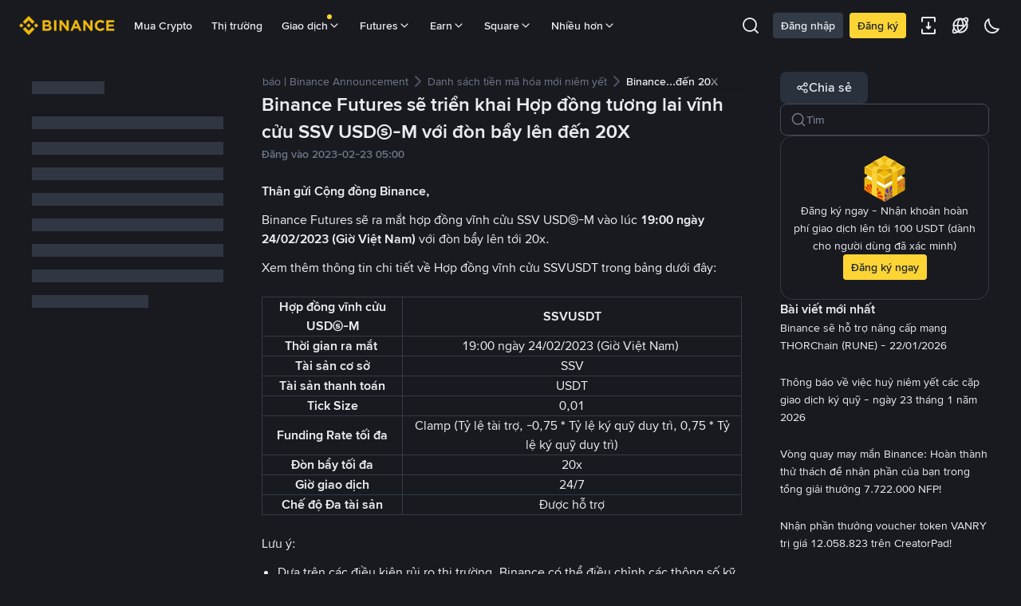

--- FILE ---
content_type: text/html; charset=utf-8
request_url: https://www.binance.com/vi/support/announcement/detail/58ae6bab2d9249039cc65146d5af44a0
body_size: 57600
content:
<!doctype html>
<html bn-lang="vi" lang="vi" dir="ltr" path-prefix="/vi">
<head>
  <meta name="viewport" content="width=device-width,minimum-scale=1,maximum-scale=1,initial-scale=1,user-scalable=no" /><meta charset="utf-8" /><title data-shuvi-head="true">Binance Futures sẽ triển khai Hợp đồng tương lai vĩnh cửu SSV USDⓈ-M với đòn bẩy lên đến 20X | Binance Support</title><meta name="keywords" content="Binance Announcement" data-shuvi-head="true" /><meta name="description" content="Thân gửi Cộng đồng Binance,Binance Futures sẽ ra mắt hợp đồng vĩnh cửu SSV USDⓈ-M vào lúc 19:00 ngày 24/02/2023 (Giờ Việt Nam) với đòn bẩy lên tới 20x. Xem thêm thông tin chi tiết về Hợp đồng vĩnh ..." data-shuvi-head="true" /><meta property="og:url" content="https://www.binance.com/vi/support/announcement/detail/58ae6bab2d9249039cc65146d5af44a0" data-shuvi-head="true" /><meta property="og:type" content="website" data-shuvi-head="true" /><meta property="og:title" content="Binance Futures sẽ triển khai Hợp đồng tương lai vĩnh cửu SSV USDⓈ-M với đòn bẩy lên đến 20X | Binance Support" data-shuvi-head="true" /><meta property="og:site_name" content="Binance" data-shuvi-head="true" /><meta property="og:image" content="https://public.bnbstatic.com/static/images/cms/announcement-og-2.png" data-shuvi-head="true" /><meta name="og:description" content="Thân gửi Cộng đồng Binance,Binance Futures sẽ ra mắt hợp đồng vĩnh cửu SSV USDⓈ-M vào lúc 19:00 ngày 24/02/2023 (Giờ Việt Nam) với đòn bẩy lên tới 20x. Xem thêm thông tin chi tiết về Hợp đồng vĩnh ..." data-shuvi-head="true" /><meta property="twitter:title" content="Binance Futures sẽ triển khai Hợp đồng tương lai vĩnh cửu SSV USDⓈ-M với đòn bẩy lên đến 20X | Binance Support" data-shuvi-head="true" /><meta property="twitter:site" content="Binance" data-shuvi-head="true" /><meta property="twitter:image" content="https://public.bnbstatic.com/static/images/cms/announcement-og-2.png" data-shuvi-head="true" /><meta property="twitter:image:src" content="https://public.bnbstatic.com/static/images/cms/announcement-og-2.png" data-shuvi-head="true" /><meta property="twitter:card" content="summary_large_image" data-shuvi-head="true" /><meta name="twitter:description" content="Thân gửi Cộng đồng Binance,Binance Futures sẽ ra mắt hợp đồng vĩnh cửu SSV USDⓈ-M vào lúc 19:00 ngày 24/02/2023 (Giờ Việt Nam) với đòn bẩy lên tới 20x. Xem thêm thông tin chi tiết về Hợp đồng vĩnh ..." data-shuvi-head="true" /><meta http-equiv="etag" content="0aa60cff3f87edce79953f57b84a871283130ef2" /><meta name="msapplication-TileImage" content="https://bin.bnbstatic.com/static/images/bnb-for/brand.png" /><meta name="apple-mobile-web-app-status-bar-style" content="black" data-shuvi-head="true" /><meta name="apple-mobile-web-app-capable" content="yes" data-shuvi-head="true" /><meta name="format-detection" content="email=no" data-shuvi-head="true" /><link rel="preconnect" href="https://bin.bnbstatic.com" crossorigin="anonymous" /><link rel="preconnect" href="https://public.bnbstatic.com" crossorigin="anonymous" /><link rel="preload" as="fetch" href="https://bin.bnbstatic.com/api/i18n/-/web/cms/vi/support-center" crossorigin="anonymous" fetchpriority="low" /><link rel="preload" as="fetch" href="https://bin.bnbstatic.com/api/i18n/-/web/cms/vi/binance-chat" crossorigin="anonymous" fetchpriority="low" /><link rel="preload" as="script" href="https://public.bnbstatic.com/unpkg/essential/essential@0.3.64.js" /><link rel="preload" as="script" href="https://public.bnbstatic.com/unpkg/vendor/vendor.umd.0.0.13.production.min.18.2.0.js" /><link rel="preload" href="https://bin.bnbstatic.com/static/chunks/490.56915767.js" as="script" /><link rel="preload" href="https://bin.bnbstatic.com/static/chunks/853.65361300.js" as="script" /><link rel="preload" href="https://bin.bnbstatic.com/static/chunks/860.e06ce501.js" as="script" /><link rel="preload" href="https://bin.bnbstatic.com/static/chunks/762.7fad7b86.js" as="script" /><link rel="preload" href="https://bin.bnbstatic.com/static/chunks/layout-e084.d3f3d70b.js" as="script" /><link rel="preload" href="https://bin.bnbstatic.com/static/chunks/548.17dd27f2.js" as="script" /><link rel="preload" href="https://bin.bnbstatic.com/static/chunks/858.32c66dcc.js" as="script" /><link rel="preload" href="https://bin.bnbstatic.com/static/chunks/824.ad7dada8.js" as="script" /><link rel="preload" href="https://bin.bnbstatic.com/static/chunks/841.a69d3da0.js" as="script" /><link rel="preload" href="https://bin.bnbstatic.com/static/chunks/553.b67753f5.js" as="script" /><link rel="preload" href="https://bin.bnbstatic.com/static/chunks/566.6c944706.js" as="script" /><link rel="preload" href="https://bin.bnbstatic.com/static/chunks/148.e54069b7.js" as="script" /><link rel="preload" href="https://bin.bnbstatic.com/static/chunks/633.e08a463f.js" as="script" /><link rel="preload" href="https://bin.bnbstatic.com/static/chunks/573.d673b735.js" as="script" /><link rel="preload" href="https://bin.bnbstatic.com/static/chunks/144.b4b21e59.js" as="script" /><link rel="preload" href="https://bin.bnbstatic.com/static/chunks/922.2606b07d.js" as="script" /><link rel="preload" href="https://bin.bnbstatic.com/static/chunks/380.1900798d.js" as="script" /><link rel="preload" href="https://bin.bnbstatic.com/static/chunks/424.a037e7c6.js" as="script" /><link rel="preload" href="https://bin.bnbstatic.com/static/chunks/page-6080.973e1ff9.js" as="script" /><link rel="preload" as="script" href="https://bin.bnbstatic.com/static/configs/newbase/common-widget-icon.js" /><link rel="preload" as="script" href="https://public.bnbstatic.com/unpkg/themis/themis@0.0.39.js" /><link rel="preload" as="script" href="https://public.bnbstatic.com/unpkg/common-widget/vendor@1.4.18.min.js" /><link rel="preload" as="script" href="https://public.bnbstatic.com/unpkg/common-widget/utils@1.4.18.min.js" /><link rel="preload" as="script" href="https://public.bnbstatic.com/unpkg/common-widget/data@1.4.18.min.js" /><link rel="preload" as="script" href="https://public.bnbstatic.com/unpkg/common-widget/common@1.4.18.min.js" /><link rel="preload" as="script" href="https://bin.bnbstatic.com/static/webpack-runtime.4df81eb6.js" /><link rel="preload" as="script" href="https://bin.bnbstatic.com/static/main.17cc16f4.js" /><link rel="preload" as="script" href="https://public.bnbstatic.com/unpkg/config/remote-config.js" /><link rel="preload" as="script" href="https://bin.bnbstatic.com/static/js/common-widget/common-widget-render-control@0.0.1.js" /><link rel="shortcut icon" href="https://bin.bnbstatic.com/static/images/common/favicon.ico" /><link rel="apple-touch-icon" href="https://bin.bnbstatic.com/static/images/bnb-for/brand.png" /><link rel="icon" href="https://bin.bnbstatic.com/static/images/bnb-for/brand.png" /><link rel="alternate" hreflang="es-NI" href="https://www.binance.com/es-LA/support/announcement/detail/58ae6bab2d9249039cc65146d5af44a0" /><link rel="alternate" hreflang="pl" href="https://www.binance.com/pl/support/announcement/detail/58ae6bab2d9249039cc65146d5af44a0" /><link rel="alternate" hreflang="es-VI" href="https://www.binance.com/es-LA/support/announcement/detail/58ae6bab2d9249039cc65146d5af44a0" /><link rel="alternate" hreflang="es-VG" href="https://www.binance.com/es-LA/support/announcement/detail/58ae6bab2d9249039cc65146d5af44a0" /><link rel="alternate" hreflang="es-MX" href="https://www.binance.com/es-MX/support/announcement/detail/58ae6bab2d9249039cc65146d5af44a0" /><link rel="alternate" hreflang="fr-MG" href="https://www.binance.com/fr-AF/support/announcement/detail/58ae6bab2d9249039cc65146d5af44a0" /><link rel="alternate" hreflang="kk-KZ" href="https://www.binance.com/kk-KZ/support/announcement/detail/58ae6bab2d9249039cc65146d5af44a0" /><link rel="alternate" hreflang="ar-BH" href="https://www.binance.com/ar-BH/support/announcement/detail/58ae6bab2d9249039cc65146d5af44a0" /><link rel="alternate" hreflang="es-ES" href="https://www.binance.com/es/support/announcement/detail/58ae6bab2d9249039cc65146d5af44a0" /><link rel="alternate" hreflang="es-VC" href="https://www.binance.com/es-LA/support/announcement/detail/58ae6bab2d9249039cc65146d5af44a0" /><link rel="alternate" hreflang="es-UY" href="https://www.binance.com/es-LA/support/announcement/detail/58ae6bab2d9249039cc65146d5af44a0" /><link rel="alternate" hreflang="es-MQ" href="https://www.binance.com/es-LA/support/announcement/detail/58ae6bab2d9249039cc65146d5af44a0" /><link rel="alternate" hreflang="pt-BR" href="https://www.binance.com/pt-BR/support/announcement/detail/58ae6bab2d9249039cc65146d5af44a0" /><link rel="alternate" hreflang="en-TR" href="https://www.binance.com/en-TR/support/announcement/detail/58ae6bab2d9249039cc65146d5af44a0" /><link rel="alternate" hreflang="es-MS" href="https://www.binance.com/es-LA/support/announcement/detail/58ae6bab2d9249039cc65146d5af44a0" /><link rel="alternate" hreflang="es-MF" href="https://www.binance.com/es-LA/support/announcement/detail/58ae6bab2d9249039cc65146d5af44a0" /><link rel="alternate" hreflang="lo-LA" href="https://www.binance.com/lo-LA/support/announcement/detail/58ae6bab2d9249039cc65146d5af44a0" /><link rel="alternate" hreflang="fr-CM" href="https://www.binance.com/fr-AF/support/announcement/detail/58ae6bab2d9249039cc65146d5af44a0" /><link rel="alternate" hreflang="fr-CI" href="https://www.binance.com/fr-AF/support/announcement/detail/58ae6bab2d9249039cc65146d5af44a0" /><link rel="alternate" hreflang="fr-CF" href="https://www.binance.com/fr-AF/support/announcement/detail/58ae6bab2d9249039cc65146d5af44a0" /><link rel="alternate" hreflang="fr-CG" href="https://www.binance.com/fr-AF/support/announcement/detail/58ae6bab2d9249039cc65146d5af44a0" /><link rel="alternate" hreflang="fr-ST" href="https://www.binance.com/fr-AF/support/announcement/detail/58ae6bab2d9249039cc65146d5af44a0" /><link rel="alternate" hreflang="fr-CD" href="https://www.binance.com/fr-AF/support/announcement/detail/58ae6bab2d9249039cc65146d5af44a0" /><link rel="alternate" hreflang="si-LK" href="https://www.binance.com/si-LK/support/announcement/detail/58ae6bab2d9249039cc65146d5af44a0" /><link rel="alternate" hreflang="en-KZ" href="https://www.binance.com/en-KZ/support/announcement/detail/58ae6bab2d9249039cc65146d5af44a0" /><link rel="alternate" hreflang="fr-KM" href="https://www.binance.com/fr-AF/support/announcement/detail/58ae6bab2d9249039cc65146d5af44a0" /><link rel="alternate" hreflang="es-DO" href="https://www.binance.com/es-LA/support/announcement/detail/58ae6bab2d9249039cc65146d5af44a0" /><link rel="alternate" hreflang="es-DM" href="https://www.binance.com/es-LA/support/announcement/detail/58ae6bab2d9249039cc65146d5af44a0" /><link rel="alternate" hreflang="fr" href="https://www.binance.com/fr/support/announcement/detail/58ae6bab2d9249039cc65146d5af44a0" /><link rel="alternate" hreflang="ar-AE" href="https://www.binance.com/ar-AE/support/announcement/detail/58ae6bab2d9249039cc65146d5af44a0" /><link rel="alternate" hreflang="fr-TG" href="https://www.binance.com/fr-AF/support/announcement/detail/58ae6bab2d9249039cc65146d5af44a0" /><link rel="alternate" hreflang="az-AZ" href="https://www.binance.com/az-AZ/support/announcement/detail/58ae6bab2d9249039cc65146d5af44a0" /><link rel="alternate" hreflang="fr-TF" href="https://www.binance.com/fr-AF/support/announcement/detail/58ae6bab2d9249039cc65146d5af44a0" /><link rel="alternate" hreflang="fr-TD" href="https://www.binance.com/fr-AF/support/announcement/detail/58ae6bab2d9249039cc65146d5af44a0" /><link rel="alternate" hreflang="es-PA" href="https://www.binance.com/es-LA/support/announcement/detail/58ae6bab2d9249039cc65146d5af44a0" /><link rel="alternate" hreflang="vi" href="https://www.binance.com/vi/support/announcement/detail/58ae6bab2d9249039cc65146d5af44a0" /><link rel="alternate" hreflang="en-NZ" href="https://www.binance.com/en-NZ/support/announcement/detail/58ae6bab2d9249039cc65146d5af44a0" /><link rel="alternate" hreflang="es-PE" href="https://www.binance.com/es-LA/support/announcement/detail/58ae6bab2d9249039cc65146d5af44a0" /><link rel="alternate" hreflang="es" href="https://www.binance.com/es/support/announcement/detail/58ae6bab2d9249039cc65146d5af44a0" /><link rel="alternate" hreflang="es-GP" href="https://www.binance.com/es-LA/support/announcement/detail/58ae6bab2d9249039cc65146d5af44a0" /><link rel="alternate" hreflang="fr-GA" href="https://www.binance.com/fr-AF/support/announcement/detail/58ae6bab2d9249039cc65146d5af44a0" /><link rel="alternate" hreflang="en" href="https://www.binance.com/en/support/announcement/detail/58ae6bab2d9249039cc65146d5af44a0" /><link rel="alternate" hreflang="es-GT" href="https://www.binance.com/es-LA/support/announcement/detail/58ae6bab2d9249039cc65146d5af44a0" /><link rel="alternate" hreflang="el" href="https://www.binance.com/el/support/announcement/detail/58ae6bab2d9249039cc65146d5af44a0" /><link rel="alternate" hreflang="en-NG" href="https://www.binance.com/en-NG/support/announcement/detail/58ae6bab2d9249039cc65146d5af44a0" /><link rel="alternate" hreflang="es-GD" href="https://www.binance.com/es-LA/support/announcement/detail/58ae6bab2d9249039cc65146d5af44a0" /><link rel="alternate" hreflang="fr-ML" href="https://www.binance.com/fr-AF/support/announcement/detail/58ae6bab2d9249039cc65146d5af44a0" /><link rel="alternate" hreflang="lv" href="https://www.binance.com/lv/support/announcement/detail/58ae6bab2d9249039cc65146d5af44a0" /><link rel="alternate" hreflang="fr-NE" href="https://www.binance.com/fr-AF/support/announcement/detail/58ae6bab2d9249039cc65146d5af44a0" /><link rel="alternate" hreflang="uk-UA" href="https://www.binance.com/uk-UA/support/announcement/detail/58ae6bab2d9249039cc65146d5af44a0" /><link rel="alternate" hreflang="de" href="https://www.binance.com/de/support/announcement/detail/58ae6bab2d9249039cc65146d5af44a0" /><link rel="alternate" hreflang="es-BB" href="https://www.binance.com/es-LA/support/announcement/detail/58ae6bab2d9249039cc65146d5af44a0" /><link rel="alternate" hreflang="da-DK" href="https://www.binance.com/da-DK/support/announcement/detail/58ae6bab2d9249039cc65146d5af44a0" /><link rel="alternate" hreflang="es-AR" href="https://www.binance.com/es-AR/support/announcement/detail/58ae6bab2d9249039cc65146d5af44a0" /><link rel="alternate" hreflang="es-AW" href="https://www.binance.com/es-LA/support/announcement/detail/58ae6bab2d9249039cc65146d5af44a0" /><link rel="alternate" hreflang="cs" href="https://www.binance.com/cs/support/announcement/detail/58ae6bab2d9249039cc65146d5af44a0" /><link rel="alternate" hreflang="fr-YT" href="https://www.binance.com/fr-AF/support/announcement/detail/58ae6bab2d9249039cc65146d5af44a0" /><link rel="alternate" hreflang="es-AI" href="https://www.binance.com/es-LA/support/announcement/detail/58ae6bab2d9249039cc65146d5af44a0" /><link rel="alternate" hreflang="sv" href="https://www.binance.com/sv/support/announcement/detail/58ae6bab2d9249039cc65146d5af44a0" /><link rel="alternate" hreflang="es-AG" href="https://www.binance.com/es-LA/support/announcement/detail/58ae6bab2d9249039cc65146d5af44a0" /><link rel="alternate" hreflang="fr-GQ" href="https://www.binance.com/fr-AF/support/announcement/detail/58ae6bab2d9249039cc65146d5af44a0" /><link rel="alternate" hreflang="fr-GN" href="https://www.binance.com/fr-AF/support/announcement/detail/58ae6bab2d9249039cc65146d5af44a0" /><link rel="alternate" hreflang="sl" href="https://www.binance.com/sl/support/announcement/detail/58ae6bab2d9249039cc65146d5af44a0" /><link rel="alternate" hreflang="sk" href="https://www.binance.com/sk/support/announcement/detail/58ae6bab2d9249039cc65146d5af44a0" /><link rel="alternate" hreflang="es-HT" href="https://www.binance.com/es-LA/support/announcement/detail/58ae6bab2d9249039cc65146d5af44a0" /><link rel="alternate" hreflang="es-PY" href="https://www.binance.com/es-LA/support/announcement/detail/58ae6bab2d9249039cc65146d5af44a0" /><link rel="alternate" hreflang="ru-KZ" href="https://www.binance.com/ru-KZ/support/announcement/detail/58ae6bab2d9249039cc65146d5af44a0" /><link rel="alternate" hreflang="es-PR" href="https://www.binance.com/es-LA/support/announcement/detail/58ae6bab2d9249039cc65146d5af44a0" /><link rel="alternate" hreflang="bg" href="https://www.binance.com/bg/support/announcement/detail/58ae6bab2d9249039cc65146d5af44a0" /><link rel="alternate" hreflang="ru" href="https://www.binance.com/ru/support/announcement/detail/58ae6bab2d9249039cc65146d5af44a0" /><link rel="alternate" hreflang="es-HN" href="https://www.binance.com/es-LA/support/announcement/detail/58ae6bab2d9249039cc65146d5af44a0" /><link rel="alternate" hreflang="fr-GW" href="https://www.binance.com/fr-AF/support/announcement/detail/58ae6bab2d9249039cc65146d5af44a0" /><link rel="alternate" hreflang="ro" href="https://www.binance.com/ro/support/announcement/detail/58ae6bab2d9249039cc65146d5af44a0" /><link rel="alternate" hreflang="es-TT" href="https://www.binance.com/es-LA/support/announcement/detail/58ae6bab2d9249039cc65146d5af44a0" /><link rel="alternate" hreflang="fr-BJ" href="https://www.binance.com/fr-AF/support/announcement/detail/58ae6bab2d9249039cc65146d5af44a0" /><link rel="alternate" hreflang="ja" href="https://www.binance.com/ja/support/announcement/detail/58ae6bab2d9249039cc65146d5af44a0" /><link rel="alternate" hreflang="es-CW" href="https://www.binance.com/es-LA/support/announcement/detail/58ae6bab2d9249039cc65146d5af44a0" /><link rel="alternate" hreflang="es-CU" href="https://www.binance.com/es-LA/support/announcement/detail/58ae6bab2d9249039cc65146d5af44a0" /><link rel="alternate" hreflang="fr-BF" href="https://www.binance.com/fr-AF/support/announcement/detail/58ae6bab2d9249039cc65146d5af44a0" /><link rel="alternate" hreflang="es-LC" href="https://www.binance.com/es-LA/support/announcement/detail/58ae6bab2d9249039cc65146d5af44a0" /><link rel="alternate" hreflang="ar" href="https://www.binance.com/ar/support/announcement/detail/58ae6bab2d9249039cc65146d5af44a0" /><link rel="alternate" hreflang="fr-SN" href="https://www.binance.com/fr-AF/support/announcement/detail/58ae6bab2d9249039cc65146d5af44a0" /><link rel="alternate" hreflang="es-CL" href="https://www.binance.com/es-LA/support/announcement/detail/58ae6bab2d9249039cc65146d5af44a0" /><link rel="alternate" hreflang="en-JP" href="https://www.binance.com/en-JP/support/announcement/detail/58ae6bab2d9249039cc65146d5af44a0" /><link rel="alternate" hreflang="en-BH" href="https://www.binance.com/en-BH/support/announcement/detail/58ae6bab2d9249039cc65146d5af44a0" /><link rel="alternate" hreflang="it" href="https://www.binance.com/it/support/announcement/detail/58ae6bab2d9249039cc65146d5af44a0" /><link rel="alternate" hreflang="ru-UA" href="https://www.binance.com/ru-UA/support/announcement/detail/58ae6bab2d9249039cc65146d5af44a0" /><link rel="alternate" hreflang="es-TC" href="https://www.binance.com/es-LA/support/announcement/detail/58ae6bab2d9249039cc65146d5af44a0" /><link rel="alternate" hreflang="es-CR" href="https://www.binance.com/es-LA/support/announcement/detail/58ae6bab2d9249039cc65146d5af44a0" /><link rel="alternate" hreflang="es-KY" href="https://www.binance.com/es-LA/support/announcement/detail/58ae6bab2d9249039cc65146d5af44a0" /><link rel="alternate" hreflang="es-KN" href="https://www.binance.com/es-LA/support/announcement/detail/58ae6bab2d9249039cc65146d5af44a0" /><link rel="alternate" hreflang="es-SV" href="https://www.binance.com/es-LA/support/announcement/detail/58ae6bab2d9249039cc65146d5af44a0" /><link rel="alternate" hreflang="es-SX" href="https://www.binance.com/es-LA/support/announcement/detail/58ae6bab2d9249039cc65146d5af44a0" /><link rel="alternate" hreflang="id" href="https://www.binance.com/id/support/announcement/detail/58ae6bab2d9249039cc65146d5af44a0" /><link rel="alternate" hreflang="en-AU" href="https://www.binance.com/en-AU/support/announcement/detail/58ae6bab2d9249039cc65146d5af44a0" /><link rel="alternate" hreflang="es-BS" href="https://www.binance.com/es-LA/support/announcement/detail/58ae6bab2d9249039cc65146d5af44a0" /><link rel="alternate" hreflang="es-BZ" href="https://www.binance.com/es-LA/support/announcement/detail/58ae6bab2d9249039cc65146d5af44a0" /><link rel="alternate" hreflang="zh-Hant" href="https://www.binance.com/zh-TC/support/announcement/detail/58ae6bab2d9249039cc65146d5af44a0" /><link rel="alternate" hreflang="zh-Hans" href="https://www.binance.com/zh-CN/support/announcement/detail/58ae6bab2d9249039cc65146d5af44a0" /><link rel="alternate" hreflang="es-BL" href="https://www.binance.com/es-LA/support/announcement/detail/58ae6bab2d9249039cc65146d5af44a0" /><link rel="alternate" hreflang="hu" href="https://www.binance.com/hu/support/announcement/detail/58ae6bab2d9249039cc65146d5af44a0" /><link rel="alternate" hreflang="es-BR" href="https://www.binance.com/es-LA/support/announcement/detail/58ae6bab2d9249039cc65146d5af44a0" /><link rel="alternate" hreflang="en-ZA" href="https://www.binance.com/en-ZA/support/announcement/detail/58ae6bab2d9249039cc65146d5af44a0" /><link rel="alternate" hreflang="es-BQ" href="https://www.binance.com/es-LA/support/announcement/detail/58ae6bab2d9249039cc65146d5af44a0" /><link rel="alternate" hreflang="en-AE" href="https://www.binance.com/en-AE/support/announcement/detail/58ae6bab2d9249039cc65146d5af44a0" /><link rel="alternate" hreflang="en-IN" href="https://www.binance.com/en-IN/support/announcement/detail/58ae6bab2d9249039cc65146d5af44a0" /><link rel="alternate" hreflang="es-JM" href="https://www.binance.com/es-LA/support/announcement/detail/58ae6bab2d9249039cc65146d5af44a0" /><link rel="alternate" hreflang="fr-RE" href="https://www.binance.com/fr-AF/support/announcement/detail/58ae6bab2d9249039cc65146d5af44a0" /><link rel="alternate" hreflang="pt" href="https://www.binance.com/pt/support/announcement/detail/58ae6bab2d9249039cc65146d5af44a0" /><link rel="alternate" hreflang="x-default" href="https://www.binance.com/en/support/announcement/detail/58ae6bab2d9249039cc65146d5af44a0" /><link rel="canonical" href="https://www.binance.com/vi/support/announcement/detail/58ae6bab2d9249039cc65146d5af44a0" data-shuvi-head="true" /><script id="OneTrust-sdk" nonce="116aeb23-f860-40b6-9801-9ba90a2bb61b">(function() {const agent = typeof navigator !== 'undefined' ? navigator.userAgent : '';const REGEX_MATCH_CLIENT_TYPE = /BNC\/([0-9.]+) \(([a-zA-Z]+) ([0-9.]+)\)/;const isMiniApp = typeof window !== 'undefined' && window.__NEZHA_BRIDGE__ && !window.__NEZHA_BRIDGE__.postAction;if(REGEX_MATCH_CLIENT_TYPE.test(agent) || isMiniApp){return null;}function getJSON(str) {try {return JSON.parse(str);} catch (e) {return {};}}var AutoBlockScriptMap = getJSON('{"binance.com":"https://cdn.cookielaw.org/consent/e21a0e13-40c2-48a6-9ca2-57738356cdab/OtAutoBlock.js","binance.info":"https://cdn.cookielaw.org/consent/03246444-2043-432d-afae-413a91f535e9/OtAutoBlock.js","binance.me":"https://cdn.cookielaw.org/consent/39df5304-ea83-4bd5-8550-d57bca54d95a/OtAutoBlock.js","binance.bh":"https://cdn.cookielaw.org/consent/0196a4bb-fb7b-7ae6-a24c-893547b9e467/OtAutoBlock.js"}');var SDKStubInfoMap = getJSON('{"binance.com":{"src":"https://cdn.cookielaw.org/scripttemplates/otSDKStub.js","hash":"e21a0e13-40c2-48a6-9ca2-57738356cdab"},"binance.info":{"src":"https://cdn.cookielaw.org/scripttemplates/otSDKStub.js","hash":"03246444-2043-432d-afae-413a91f535e9"},"binance.me":{"src":"https://cdn.cookielaw.org/scripttemplates/otSDKStub.js","hash":"39df5304-ea83-4bd5-8550-d57bca54d95a"}, "binance.bh":{"src":"https://cdn.cookielaw.org/scripttemplates/otSDKStub.js","hash":"0196a4bb-fb7b-7ae6-a24c-893547b9e467"}}');var domain = location.hostname.split('.').slice(-2).join('.');function isString(str) {return str && typeof str === 'string';};var AutoBlockScript = AutoBlockScriptMap[domain];var stubInfo = SDKStubInfoMap[domain] || {};var SDKStubSrc = stubInfo.src;var SDKStubHash = stubInfo.hash;var injectAutoBlock = isString(AutoBlockScript);var injectSDKStub = isString(SDKStubSrc) && isString(SDKStubHash);if (injectAutoBlock) {var script = document.createElement('script');script.src = AutoBlockScript;script.type = 'text/javascript';script.async = false;document.head.appendChild(script);}if (injectSDKStub) {var lang = document.documentElement['bn-lang'] || document.documentElement.lang;var htmlLang = lang && lang.substr(0, 2) || 'en';var script = document.createElement('script');script.src = SDKStubSrc;script.type = 'text/javascript';script.async = false;script.setAttribute('charSet', 'UTF-8');script.setAttribute('data-domain-script', SDKStubHash);script.setAttribute('data-language', htmlLang);document.head.appendChild(script);var s = document.createElement('script');s.type = 'text/javascript';s.innerHTML = 'function OptanonWrapper() {};';s.nonce = '116aeb23-f860-40b6-9801-9ba90a2bb61b';document.head.appendChild(s);var ss = document.createElement('script');ss.src = 'https://bin.bnbstatic.com/static/one-trust/onetrust-trigger.js';ss.type = 'text/javascript';script.async = false;ss.setAttribute('charSet', 'UTF-8');ss.setAttribute('data-domain-script', SDKStubHash);document.head.appendChild(ss);}}())</script><script id="Reporter-init" nonce="116aeb23-f860-40b6-9801-9ba90a2bb61b">window._bn_reporter = window._bn_reporter || [];window._bn_reporter_version = '4.3.16';function reportEvent(data) {window._bn_reporter.push(data);}reportEvent({key: "init",data: {"packageName":"faq-anns-ui","apiId":"cc1ljun9gpbp8ciciolg","apiDomain":"https://api.saasexch.com","ssr":true,"COMMIT_HEAD":"0aa60cff3f87edce79953f57b84a871283130ef2","pikaVersion":"0.6.14","traceId":"8d412e20-4bc0-4ad8-b580-2130b5f569bb","analyticsId":"faq-anns-ui,COM,clztltzz23290610t2x5ur7wesm"}});const now = Date.now();reportEvent({key: "traceReporter",data: {name: 'PIKA_HTML_ENTRY_START',startTime: now,timestamp: now,id: 1,duration: 0,endTime: now}});window.addEventListener('error', function (event) {try {var _URL, _URL2;var target = event.target || event.srcElement;var isTarget = ['LINK', 'SCRIPT', 'IMG'].indexOf(target.nodeName) !== -1;if (!isTarget) {return;}var link = target.src || target.href;if (window.location.href.indexOf(link) === 0) {return;}var data = {event: {phost: window.location.host,ppath: window.location.pathname,host: (_URL = new URL(link)) === null || _URL === void 0 ? void 0 : _URL.host,path: (_URL2 = new URL(link)) === null || _URL2 === void 0 ? void 0 : _URL2.pathname,net_err_exist: true}};reportEvent({key: "reportMonitorEvent",data: {data: data}});} catch (e) {console.error('static resource monitor', e);}}, true);</script><script src="https://bin.bnbstatic.com/static/sw-load/cache-control-load@0.0.5.js" data-ot-ignore nonce="116aeb23-f860-40b6-9801-9ba90a2bb61b"></script><script src="https://bin.bnbstatic.com/static/js/common-widget/globalthis@0.4.4.min.js" data-ot-ignore nonce="116aeb23-f860-40b6-9801-9ba90a2bb61b"></script><script nonce="116aeb23-f860-40b6-9801-9ba90a2bb61b">!function(){try{(t=function(){try{return document.getElementsByTagName("head")[0]}catch(e){return null}}())&&~("undefined"!=typeof navigator?navigator.userAgent:"").indexOf(" BNC/")&&((e=document.createElement("style")).setAttribute("type","text/css"),e.innerHTML=".hidden-header-in-bnc {display:none;} .hidden-in-bnc-app {display:none !important;}",t.appendChild(e))}catch(e){}var e,t}();</script><link rel="stylesheet" href="https://bin.bnbstatic.com/static/css/e7fd988f.chunk.css" /><link rel="stylesheet" href="https://bin.bnbstatic.com/static/css/3b8d576d.chunk.css" /><link rel="stylesheet" href="https://bin.bnbstatic.com/static/css/d4110c35.chunk.css" /><link rel="stylesheet" href="https://public.bnbstatic.com/unpkg/common-widget/header@1.4.18.css" /><link rel="stylesheet" href="https://public.bnbstatic.com/unpkg/common-widget/footer@1.4.18.css" /><link rel="stylesheet" href="https://public.bnbstatic.com/unpkg/common-widget/extension@1.4.18.css" /><link rel="stylesheet" href="https://public.bnbstatic.com/unpkg/common-widget/vendor@1.4.18.css" /><link rel="stylesheet" href="https://public.bnbstatic.com/unpkg/common-widget/common@1.4.18.css" /><style>body #__APP_HEADER{position:sticky;top:0;z-index:999;}</style><style id="webstudio-universal-uikit-colors" data-shuvi-head="true">body { --color-BasicBg: #181A20; background-color: var(--color-BasicBg); --color-SecondaryBg: #0B0E11; --color-Input: #29313D; --color-InputLine: #434C5A; --color-CardBg: #202630; --color-Vessel: #29313D; --color-Line: #333B47; --color-DisableBtn: #29313D; --color-DisableText: #4F5867; --color-TertiaryText: #707A8A; --color-SecondaryText: #929AA5; --color-PrimaryText: #EAECEF; color: var(--color-PrimaryText); --color-RedGreenBgText: #FFFFFF; --color-EmphasizeText: #FF693D; --color-TextOnGray: #EAECEF; --color-TextOnYellow: #202630; --color-IconNormal: #707A8A; --color-LiteBg1: #202630; --color-LiteBg2: #191A1F; --color-BtnBg: #FCD535; --color-PrimaryYellow: #F0B90B; --color-TextLink: #F0B90B; --color-TradeBg: #0B0E11; --color-TextToast: #F0B90B; --color-DepthSellBg: #35141D; --color-SellHover: #F6465D; --color-Sell: #F6465D; --color-TextSell: #F6465D; --color-DepthBuyBg: #102821; --color-BuyHover: #2EBD85; --color-Buy: #2EBD85; --color-TextBuy: #2EBD85; --color-Error: #F6465D; --color-SuccessBg: #102821; --color-Success: #2EBD85; --color-TagBg: #434C5A; --color-Grid: #333B47; --color-Placeholder: #434C5A; --color-ToastBg: #4F5867; --color-TwoColorIcon: #CACED3; --color-ErrorBg: rgba(246, 70, 93, 0.1); --color-BadgeBg: rgba(240,185,11,0.1); --color-Popup: #333B47; --color-Mask: rgba(11, 14, 17, 0.6); --color-WidgetSecondaryBg: rgba(193, 204, 219, 0.08); --color-ContainerBg: #29313D; --color-YellowAlpha01: rgba(252, 213, 53, 0.1); --color-YellowAlpha02: rgba(252, 213, 53, 0.2); --color-RedAlpha01: rgba(246, 70, 93, 0.1); --color-RedAlpha02: rgba(246, 70, 93, 0.2); --color-GreenAlpha01: rgba(46, 189, 133, 0.1); --color-GreenAlpha02: rgba(46, 189, 133, 0.2); --color-ChatBg: #1A1E25; --color-LineAlpha: rgba(193, 204, 219, 0.08); --color-WidgetPrimaryBg: rgba(122, 148, 178, 0.1); --color-ChatBubble: #29313D; --color-ChatBubble2: #2D3E59; --color-ChatInput: rgba(41, 49, 61, 0.95); --color-ChatName: #F0B90B; --color-ChatSysMsg: #1C2229; --color-ChatCard: #212731; --color-ChatCard2: #243042; --color-ChatRed: #30222B; --color-ParagraphText: #EAECEF; }</style><style id="header-footer-global-style" data-shuvi-head="true"> #__APP_SIDEBAR { display: none; width: 100%; }</style><style type="text/css" id="b-fonts">@font-face{font-family:'BinanceNova';font-display:swap;src:url('https://bin.bnbstatic.com/static/fonts/bn/BinanceNova-Light.woff2') format('woff2'),url('https://bin.bnbstatic.com/static/fonts/bn/BinanceNova-Light.otf') format('opentype');font-weight:200 300}@font-face{font-family:'BinanceNova';font-display:swap;src:url('https://bin.bnbstatic.com/static/fonts/bn/BinanceNova-Regular.woff2') format('woff2'),url('https://bin.bnbstatic.com/static/fonts/bn/BinanceNova-Regular.otf') format('opentype');font-weight:400}@font-face{font-family:'BinanceNova';font-display:swap;src:url('https://bin.bnbstatic.com/static/fonts/bn/BinanceNova-Medium.woff2') format('woff2'),url('https://bin.bnbstatic.com/static/fonts/bn/BinanceNova-Medium.otf') format('opentype');font-weight:500}@font-face{font-family:'BinanceNova';font-display:swap;src:url('https://bin.bnbstatic.com/static/fonts/bn/BinanceNova-SemiBold.woff2') format('woff2'),url('https://bin.bnbstatic.com/static/fonts/bn/BinanceNova-SemiBold.otf') format('opentype');font-weight:600}@font-face{font-family:'BinanceNova';font-display:swap;src:url('https://bin.bnbstatic.com/static/fonts/bn/BinanceNova-Bold.woff2') format('woff2'),url('https://bin.bnbstatic.com/static/fonts/bn/BinanceNova-Bold.otf') format('opentype');font-weight:700 800}@font-face{font-family:'BinanceNova';font-display:swap;src:url('https://bin.bnbstatic.com/static/fonts/bn/BinanceNova-Black.woff2') format('woff2'),url('https://bin.bnbstatic.com/static/fonts/bn/BinanceNova-Black.otf') format('opentype');font-weight:900}html body,body{font-family:BinanceNova,Arial,sans-serif!important}</style>
</head>
<body>
  <div id="__APP_TOP_PORTAL"></div><div id="__APP_HEADER"><div class="_CWC"><div class="theme-root dark _CWC common-widget-provider"><header class="header-container hidden-in-bnc-app common-widget-css_wrap theme-root bg1 dark-color"><div class="header-leftside menu-aim-enabled"><a class="logo-link" href="https://www.binance.com/vi"><img height="64" src="[data-uri]"/></a><div class="header-menu-item rwd-1024-hide-flex"><a class="header-menu-item_view typography-Subtitle4" id="ba-tableMarkets" href="https://www.binance.com/vi/markets/overview">Thị trường</a></div><div class="header-menu-item header-dropdown-menu rwd-1024-hide-flex header-menu-align_frist"><span id="ba-trade" class="header-menu-item_view typography-Subtitle4">Giao dịch<svg class="bn-svg header-menu-item_dropdown-icon" viewBox="0 0 24 24" xmlns="http://www.w3.org/2000/svg"><path d="M11.432 15.698a.9.9 0 001.205-.061l6-6 .061-.069a.9.9 0 00-1.266-1.266l-.069.061L12 13.727 6.637 8.363a.9.9 0 00-1.274 1.274l6 6 .069.061z" fill="currentColor"></path></svg></span></div><div class="header-menu-item header-dropdown-menu rwd-1024-hide-flex center"><a class="header-menu-item_view typography-Subtitle4" id="ba-Square" href="https://www.binance.com/vi/square">Square<svg class="bn-svg header-menu-item_dropdown-icon" viewBox="0 0 24 24" xmlns="http://www.w3.org/2000/svg"><path d="M11.432 15.698a.9.9 0 001.205-.061l6-6 .061-.069a.9.9 0 00-1.266-1.266l-.069.061L12 13.727 6.637 8.363a.9.9 0 00-1.274 1.274l6 6 .069.061z" fill="currentColor"></path></svg></a></div></div></header><div class="header-global-js-top-alert"><div class="header-global-js-top-alert__inner" id="header_global_js_wxgy34nj"></div></div></div></div></div><div id="__APP"><div class="theme-root dark bg-BasicBg ltr" style="--color-BasicBg:#181A20;--color-SecondaryBg:#0B0E11;--color-Input:#29313D;--color-InputLine:#434C5A;--color-CardBg:#202630;--color-Vessel:#29313D;--color-Line:#333B47;--color-DisableBtn:#29313D;--color-DisableText:#4F5867;--color-TertiaryText:#707A8A;--color-SecondaryText:#929AA5;--color-PrimaryText:#EAECEF;--color-RedGreenBgText:#FFFFFF;--color-EmphasizeText:#FF693D;--color-TextOnGray:#EAECEF;--color-TextOnYellow:#202630;--color-IconNormal:#707A8A;--color-LiteBg1:#202630;--color-LiteBg2:#191A1F;--color-BtnBg:#FCD535;--color-PrimaryYellow:#F0B90B;--color-TextLink:#F0B90B;--color-TradeBg:#0B0E11;--color-TextToast:#F0B90B;--color-DepthSellBg:#35141D;--color-SellHover:#F6465D;--color-Sell:#F6465D;--color-TextSell:#F6465D;--color-DepthBuyBg:#102821;--color-BuyHover:#2EBD85;--color-Buy:#2EBD85;--color-TextBuy:#2EBD85;--color-Error:#F6465D;--color-SuccessBg:#102821;--color-Success:#2EBD85;--color-TagBg:#434C5A;--color-Grid:#333B47;--color-Placeholder:#434C5A;--color-ToastBg:#4F5867;--color-TwoColorIcon:#CACED3;--color-ErrorBg:rgba(246, 70, 93, 0.1);--color-BadgeBg:rgba(240,185,11,0.1);--color-Popup:#333B47;--color-Mask:rgba(11, 14, 17, 0.6);--color-WidgetSecondaryBg:rgba(193, 204, 219, 0.08);--color-ContainerBg:#29313D;--color-YellowAlpha01:rgba(252, 213, 53, 0.1);--color-YellowAlpha02:rgba(252, 213, 53, 0.2);--color-RedAlpha01:rgba(246, 70, 93, 0.1);--color-RedAlpha02:rgba(246, 70, 93, 0.2);--color-GreenAlpha01:rgba(46, 189, 133, 0.1);--color-GreenAlpha02:rgba(46, 189, 133, 0.2);--color-ChatBg:#1A1E25;--color-LineAlpha:rgba(193, 204, 219, 0.08);--color-WidgetPrimaryBg:rgba(122, 148, 178, 0.1);--color-ChatBubble:#29313D;--color-ChatBubble2:#2D3E59;--color-ChatInput:rgba(41, 49, 61, 0.95);--color-ChatName:#F0B90B;--color-ChatSysMsg:#1C2229;--color-ChatCard:#212731;--color-ChatCard2:#243042;--color-ChatRed:#30222B;--color-ParagraphText:#EAECEF"><div class="px-[15px] tablet:pl-10 tablet:pr-10 desktop:pl-10 desktop:pr-10"><div class="max-w-[1200px] m-auto"><div class="grid grid-cols-[min-content_minmax(0,1fr)_min-content] gap-12 pt-[26px] pb-[120px]"><div class="cms-skeleton table w-full is-active md:w-[200px] lg:w-[240px] min-w-full md:min-w-[200px] lg:min-w-[240px] pt-3"><div class="cms-skeleton-content w-full table-cell align-top"><h3 class="cms-skeleton-title bg-Line h-4 rounded-2" style="width:38%"></h3><ul class="cms-skeleton-list list-none m-0 p-0 mt-[28px]"><li class="bg-Line h-4 rounded-2 list-none"></li><li class="bg-Line h-4 rounded-2 list-none"></li><li class="bg-Line h-4 rounded-2 list-none"></li><li class="bg-Line h-4 rounded-2 list-none"></li><li class="bg-Line h-4 rounded-2 list-none"></li><li class="bg-Line h-4 rounded-2 list-none"></li><li class="bg-Line h-4 rounded-2 list-none"></li><li class="bg-Line h-4 rounded-2 list-none" style="width:61%"></li></ul></div></div><div class="bn-flex flex-col gap-4"><div class="relative w-full min-w-0"><div class="overflow-auto [&amp;::-webkit-scrollbar]:hidden [-ms-overflow-style:none] [scrollbar-width:none]"><div role="navigation" aria-label="breadcrumb" class="bn-breadcrumb"><a class="bn-balink text-PrimaryText hover:text-PrimaryYellow active:text-PrimaryYellow focus:text-PrimaryYellow cursor-pointer no-underline" href="/vi/support" role="link"><div class="bn-breadcrumb-item min-w-fit font-normal mobile:text-SecondaryText cursor-pointer hover:text-PrimaryYellow">Trung tâm trợ giúp</div></a><div role="presentation" aria-hidden="true" class="bn-breadcrumb-separator"><svg fill="Line" viewBox="0 0 24 24" xmlns="http://www.w3.org/2000/svg" class="bn-svg"><path d="M15.698 12.568a.9.9 0 00-.061-1.205l-6-6-.069-.061a.9.9 0 00-1.266 1.266l.061.069L13.727 12l-5.364 5.363a.9.9 0 001.274 1.274l6-6 .061-.069z" fill="currentColor"></path></svg></div><a class="bn-balink text-PrimaryText hover:text-PrimaryYellow active:text-PrimaryYellow focus:text-PrimaryYellow cursor-pointer no-underline" href="/vi/support/announcement" role="link"><div class="bn-breadcrumb-item min-w-fit font-normal mobile:text-SecondaryText cursor-pointer hover:text-PrimaryYellow">Thông báo | Binance Announcement</div></a><div role="presentation" aria-hidden="true" class="bn-breadcrumb-separator"><svg fill="Line" viewBox="0 0 24 24" xmlns="http://www.w3.org/2000/svg" class="bn-svg"><path d="M15.698 12.568a.9.9 0 00-.061-1.205l-6-6-.069-.061a.9.9 0 00-1.266 1.266l.061.069L13.727 12l-5.364 5.363a.9.9 0 001.274 1.274l6-6 .061-.069z" fill="currentColor"></path></svg></div><a class="bn-balink text-PrimaryText hover:text-PrimaryYellow active:text-PrimaryYellow focus:text-PrimaryYellow cursor-pointer no-underline" href="/vi/support/announcement/list/48" role="link"><div class="bn-breadcrumb-item min-w-fit font-normal mobile:text-SecondaryText cursor-pointer hover:text-PrimaryYellow">Danh sách tiền mã hóa mới niêm yết</div></a><div role="presentation" aria-hidden="true" class="bn-breadcrumb-separator"><svg fill="Line" viewBox="0 0 24 24" xmlns="http://www.w3.org/2000/svg" class="bn-svg"><path d="M15.698 12.568a.9.9 0 00-.061-1.205l-6-6-.069-.061a.9.9 0 00-1.266 1.266l.061.069L13.727 12l-5.364 5.363a.9.9 0 001.274 1.274l6-6 .061-.069z" fill="currentColor"></path></svg></div><div aria-current="page" class="bn-breadcrumb-item active min-w-fit pr-[30px] font-medium text-PrimaryText">Binance...đến 20X</div></div></div><div class="absolute top-1/2 -translate-y-1/2 h-6 w-10 -right-px bg-[linear-gradient(_var(--color-BasicBg)_0%,transparent_100%)]"></div></div><div class="tablet:p-6 tablet:border tablet:border-solid tablet:border-Line tablet:rounded-xl"><div class="bn-flex flex-col gap-2 desktop:gap-4 mb-6 tablet:-mx-6 tablet:mb-4 tablet:px-6 tablet:pb-4 tablet:border-0 tablet:border-b tablet:border-solid tablet:border-Line mobile:mb-6"><h1 class="typography-headline4 text-PrimaryText m-0">Binance Futures sẽ triển khai Hợp đồng tương lai vĩnh cửu SSV USDⓈ-M với đòn bẩy lên đến 20X</h1><div class="bn-flex flex-col gap-2"><div class="bn-flex flex-col noH5:flex-row noH5:items-center gap-2 flex-wrap"><div class="typography-subtitle2 text-TertiaryText mobile:text-SecondaryText">Đăng vào 2023-02-23 05:00</div></div></div></div><div id="support_article"><div class="faq-anns-articleContent faq-anns-articleNew"><div class="richtext-container"><p class="richtext-p"><span class="richtext-span" style="color:t.primary"><strong class="richtext-strong">Thân gửi Cộng đồng Binance,</strong></span></p><p class="richtext-p"><span class="richtext-span" style="color:t.primary">Binance Futures sẽ ra mắt hợp đồng vĩnh cửu SSV USDⓈ-M vào lúc <strong class="richtext-strong">19:00 ngày 24/02/2023 (Giờ Việt Nam) </strong>với đòn bẩy lên tới 20x. </span></p><p class="richtext-p"><span class="richtext-span" style="color:t.primary">Xem thêm thông tin chi tiết về Hợp đồng vĩnh cửu SSVUSDT trong bảng dưới đây:  </span></p><figure class="richtext-figure table" style="text-align:center"><div class="richtext-table-responsive"><table class="richtext-table" style="border-bottom:none;border-left:none;border-right:none;border-top:none"><tbody class="richtext-tbody"><tr class="richtext-tr"><td class="richtext-td"><p class="richtext-p" style="text-align:center"><span class="richtext-span" style="color:t.primary"><strong class="richtext-strong">Hợp đồng vĩnh cửu USDⓈ-M</strong></span></p></td><td class="richtext-td"><p class="richtext-p" style="text-align:center"><span class="richtext-span" style="color:t.primary"><strong class="richtext-strong">SSVUSDT</strong></span></p></td></tr><tr class="richtext-tr"><td class="richtext-td"><p class="richtext-p" style="text-align:center"><span class="richtext-span" style="color:t.primary"><strong class="richtext-strong">Thời gian ra mắt </strong></span></p></td><td class="richtext-td"><p class="richtext-p" style="text-align:center"><span class="richtext-span" style="color:t.primary">19:00 ngày 24/02/2023 (Giờ Việt Nam) </span></p></td></tr><tr class="richtext-tr"><td class="richtext-td"><p class="richtext-p" style="text-align:center"><span class="richtext-span" style="color:t.primary"><strong class="richtext-strong">Tài sản cơ sở</strong></span></p></td><td class="richtext-td"><p class="richtext-p" style="text-align:center"><span class="richtext-span" style="color:t.primary">SSV</span></p></td></tr><tr class="richtext-tr"><td class="richtext-td"><p class="richtext-p" style="text-align:center"><span class="richtext-span" style="color:t.primary"><strong class="richtext-strong">Tài sản thanh toán</strong></span></p></td><td class="richtext-td"><p class="richtext-p" style="text-align:center"><span class="richtext-span" style="color:t.primary">USDT</span></p></td></tr><tr class="richtext-tr"><td class="richtext-td"><p class="richtext-p" style="text-align:center"><span class="richtext-span" style="color:t.primary"><strong class="richtext-strong">Tick Size</strong></span></p></td><td class="richtext-td"><p class="richtext-p" style="text-align:center"><span class="richtext-span" style="color:t.primary">0,01</span></p></td></tr><tr class="richtext-tr"><td class="richtext-td"><p class="richtext-p" style="text-align:center"><span class="richtext-span" style="color:t.primary"><strong class="richtext-strong">Funding Rate tối đa</strong></span></p></td><td class="richtext-td"><p class="richtext-p" style="text-align:center"><span class="richtext-span" style="color:t.primary">Clamp (Tỷ lệ tài trợ, -0,75 * Tỷ lệ ký quỹ duy trì, 0,75 * Tỷ lệ ký quỹ duy trì)</span></p></td></tr><tr class="richtext-tr"><td class="richtext-td"><p class="richtext-p" style="text-align:center"><span class="richtext-span" style="color:t.primary"><strong class="richtext-strong">Đòn bẩy tối đa</strong></span></p></td><td class="richtext-td"><p class="richtext-p" style="text-align:center"><span class="richtext-span" style="color:t.primary">20x</span></p></td></tr><tr class="richtext-tr"><td class="richtext-td"><p class="richtext-p" style="text-align:center"><span class="richtext-span" style="color:t.primary"><strong class="richtext-strong">Giờ giao dịch</strong></span></p></td><td class="richtext-td"><p class="richtext-p" style="text-align:center"><span class="richtext-span" style="color:t.primary">24/7</span></p></td></tr><tr class="richtext-tr"><td class="richtext-td"><p class="richtext-p" style="text-align:center"><span class="richtext-span" style="color:t.primary"><strong class="richtext-strong">Chế độ Đa tài sản</strong></span></p></td><td class="richtext-td"><p class="richtext-p" style="text-align:center"><span class="richtext-span" style="color:t.primary">Được hỗ trợ</span></p></td></tr></tbody></table></div></figure><p class="richtext-p"><span class="richtext-span" style="color:t.primary">Lưu ý: </span></p><ul class="richtext-ul"><li class="richtext-li"><span class="richtext-span" style="color:t.primary">Dựa trên các điều kiện rủi ro thị trường, Binance có thể điều chỉnh các thông số kỹ thuật của hợp đồng theo thời gian, bao gồm kích thước đánh dấu, đòn bẩy tối đa, ký quỹ ban đầu và/hoặc yêu cầu duy trì ký quỹ.</span></li><li class="richtext-li"><a class="hover:text-PrimaryYellow active:text-PrimaryYellow focus:text-PrimaryYellow cursor-pointer text-TextLink richtext-a" href="https://www.binance.com/en/support/faq/29b45c485d664028b9ca1cdf90b24f6f"><span class="richtext-span" style="color:#1155cc">Chế độ đa tài sản</span></a><span class="richtext-span" style="color:t.primary"> cho phép người dùng giao dịch các Hợp đồng vĩnh cửu SSVUSDT trên nhiều loại tài sản ký quỹ, tùy vào tỷ lệ giảm giá trị hiện hành. Ví dụ: Nếu chế độ đa tài sản được kích hoạt, người dùng có thể ký quỹ bằng BTC khi giao dịch Hợp đồng vĩnh cửu SSVUSDT. </span></li><li class="richtext-li"><span class="richtext-span" style="color:t.primary">Hợp đồng vĩnh cửu SSVUSDT tuân theo các điều khoản trong </span><a class="hover:text-PrimaryYellow active:text-PrimaryYellow focus:text-PrimaryYellow cursor-pointer text-TextLink richtext-a" href="https://www.binance.com/en/terms"><span class="richtext-span" style="color:#1155cc">Điều khoản sử dụng của Binance</span></a><span class="richtext-span" style="color:t.primary"> và </span><a class="hover:text-PrimaryYellow active:text-PrimaryYellow focus:text-PrimaryYellow cursor-pointer text-TextLink richtext-a" href="https://www.binance.com/en/binance-futures-services-agreement"><span class="richtext-span" style="color:#1155cc">Thoả thuận dịch vụ của Binance Futures</span></a><span class="richtext-span" style="color:t.primary">.</span></li><li class="richtext-li"><span class="richtext-span" style="color:t.primary">Trong trường hợp có bất kỳ sự khác biệt nào giữa bản dịch và bản gốc tiếng Anh, bản tiếng Anh sẽ được ưu tiên áp dụng.</span></li></ul><p class="richtext-p"><span class="richtext-span" style="color:t.primary">Thông tin khác:</span></p><ul class="richtext-ul"><li class="richtext-li"><a class="hover:text-PrimaryYellow active:text-PrimaryYellow focus:text-PrimaryYellow cursor-pointer text-TextLink richtext-a" href="https://www.binance.com/en/futures/trading-rules/perpetual"><span class="richtext-span" style="color:#1155cc">Quy tắc giao dịch của Hợp đồng tương lai USDⓈ-M</span></a></li><li class="richtext-li"><a class="hover:text-PrimaryYellow active:text-PrimaryYellow focus:text-PrimaryYellow cursor-pointer text-TextLink richtext-a" href="https://www.binance.com/en/support/articles/360033162192"><span class="richtext-span" style="color:#1155cc">Đòn bẩy và Ký quỹ của Hợp đồng Tương lai USDⓈ-M</span></a></li><li class="richtext-li"><a class="hover:text-PrimaryYellow active:text-PrimaryYellow focus:text-PrimaryYellow cursor-pointer text-TextLink richtext-a" href="https://www.binance.com/en/support/articles/360033544231"><span class="richtext-span" style="color:#1155cc">Biểu phí của Binance Futures</span></a></li><li class="richtext-li"><a class="hover:text-PrimaryYellow active:text-PrimaryYellow focus:text-PrimaryYellow cursor-pointer text-TextLink richtext-a" href="https://www.binance.com/en/support/articles/360037328091"><span class="richtext-span" style="color:#1155cc">Cách lựa chọn các cặp giao dịch</span></a></li><li class="richtext-li"><a class="hover:text-PrimaryYellow active:text-PrimaryYellow focus:text-PrimaryYellow cursor-pointer text-TextLink richtext-a" href="https://www.binance.com/en/futures/funding-history/1"><span class="richtext-span" style="color:#1155cc">Lịch sử Funding Rate</span></a></li><li class="richtext-li"><a class="hover:text-PrimaryYellow active:text-PrimaryYellow focus:text-PrimaryYellow cursor-pointer text-TextLink richtext-a" href="https://www.binance.com/en/support/faq/547ba48141474ab3bddc5d7898f97928"><span class="richtext-span" style="color:#1155cc">Chỉ số giá</span></a></li><li class="richtext-li"><a class="hover:text-PrimaryYellow active:text-PrimaryYellow focus:text-PrimaryYellow cursor-pointer text-TextLink richtext-a" href="https://www.binance.com/en/support/faq/29b45c485d664028b9ca1cdf90b24f6f"><span class="richtext-span" style="color:#1155cc">Chế độ Đa tài sản</span></a></li></ul><p class="richtext-p"><span class="richtext-span" style="color:t.primary">Cảm ơn sự ủng hộ của các bạn!</span></p><p class="richtext-p"><span class="richtext-span" style="color:t.primary">Đội ngũ Binance</span></p><p class="richtext-p"><span class="richtext-span" style="color:t.primary">23/02/2023</span></p><p class="richtext-p"> </p><p class="richtext-p"><a class="hover:text-PrimaryYellow active:text-PrimaryYellow focus:text-PrimaryYellow cursor-pointer text-TextLink richtext-a" href="https://binance.onelink.me/y874/803c5d7d"><span class="richtext-span" style="color:#1155cc">Giao dịch mọi lúc, mọi nơi với ứng dụng giao dịch tiền mã hóa của Binance (iOS/Android)</span></a></p><p class="richtext-p"><span class="richtext-span" style="color:t.primary">Theo dõi chúng tôi trên </span></p><p class="richtext-p"><span class="richtext-span" style="color:t.primary">Telegram: </span><a class="hover:text-PrimaryYellow active:text-PrimaryYellow focus:text-PrimaryYellow cursor-pointer text-TextLink richtext-a" href="https://t.me/binanceexchange"><span class="richtext-span" style="color:#1155cc">https://t.me/binanceexchange</span></a></p><p class="richtext-p"><span class="richtext-span" style="color:t.primary">Twitter: </span><a class="hover:text-PrimaryYellow active:text-PrimaryYellow focus:text-PrimaryYellow cursor-pointer text-TextLink richtext-a" href="https://twitter.com/binance"><span class="richtext-span" style="color:#1155cc">https://twitter.com/binance</span></a></p><p class="richtext-p"><span class="richtext-span" style="color:t.primary">Facebook: </span><a class="hover:text-PrimaryYellow active:text-PrimaryYellow focus:text-PrimaryYellow cursor-pointer text-TextLink richtext-a" href="https://www.facebook.com/binance"><span class="richtext-span" style="color:#1155cc">https://www.facebook.com/binance</span></a><span class="richtext-span" style="color:t.primary"> </span></p><p class="richtext-p"><span class="richtext-span" style="color:t.primary">Instagram: </span><a class="hover:text-PrimaryYellow active:text-PrimaryYellow focus:text-PrimaryYellow cursor-pointer text-TextLink richtext-a" href="https://www.instagram.com/binance"><span class="richtext-span" style="color:#1155cc">https://www.instagram.com/binance</span></a><span class="richtext-span" style="color:t.primary"> </span></p><p class="richtext-p"><span class="richtext-span" style="color:t.primary"><i class="richtext-i">Binance có toàn quyền tùy ý sửa đổi hoặc hủy thông báo này bất kỳ lúc nào và vì bất kỳ lý do gì mà không cần báo trước.</i></span></p><p class="richtext-p"><span class="richtext-span" style="color:t.primary"><i class="richtext-i"><strong class="richtext-strong">Cảnh báo rủi ro</strong>: Giá tài sản kỹ thuật số có thể biến động. Giá trị khoản đầu tư của bạn có thể tăng hoặc giảm và bạn có thể không nhận lại được số tiền đã đầu tư. Bạn hoàn toàn chịu trách nhiệm về các quyết định đầu tư của mình và Binance không chịu trách nhiệm về bất kỳ tổn thất nào bạn có thể phải chịu. Đặc biệt, giao dịch hợp đồng tương lai chịu rủi ro thị trường cao và biến động giá. Tất cả số dư ký quỹ của bạn có thể bị thanh lý trong trường hợp giá biến động bất lợi. Hiệu suất trong quá khứ không phải là một dự đoán đáng tin cậy về hiệu suất trong tương lai. Trước khi giao dịch, bạn nên đánh giá độc lập về tính thích hợp của giao dịch dựa trên các mục tiêu và hoàn cảnh của riêng bạn, bao gồm cả rủi ro và lợi ích tiềm năng. Hãy tham khảo ý kiến cố vấn của riêng bạn, nếu thích hợp. Thông tin này không nên được hiểu là lời khuyên tài chính hoặc đầu tư. Để tìm hiểu thêm về cách tự bảo vệ mình, hãy truy cập </i></span><a class="hover:text-PrimaryYellow active:text-PrimaryYellow focus:text-PrimaryYellow cursor-pointer text-TextLink richtext-a" href="https://www.binance.com/en/futures/responsible-trading"><span class="richtext-span" style="color:#1155cc"><i class="richtext-i">trang Giao dịch có trách nhiệm</i></span></a><span class="richtext-span" style="color:t.primary"><i class="richtext-i">. Để biết thêm thông tin, vui lòng xem </i></span><a class="hover:text-PrimaryYellow active:text-PrimaryYellow focus:text-PrimaryYellow cursor-pointer text-TextLink richtext-a" href="https://www.binance.com/en/terms"><span class="richtext-span" style="color:#1155cc"><i class="richtext-i">Điều khoản sử dụng</i></span></a><span class="richtext-span" style="color:t.primary"><i class="richtext-i"> và </i></span><a class="hover:text-PrimaryYellow active:text-PrimaryYellow focus:text-PrimaryYellow cursor-pointer text-TextLink richtext-a" href="https://www.binance.com/en/risk-warning"><span class="richtext-span" style="color:#1155cc"><i class="richtext-i">Cảnh báo rủi ro</i></span></a><span class="richtext-span" style="color:t.primary"><i class="richtext-i"> của chúng tôi.</i></span></p></div></div></div></div></div><div class="w-[262px]"><div class="bn-flex flex-col gap-6"><div class="bn-flex flex-col gap-4"><div class="hidden noH5:block relative w-fit"><button class="bn-button bn-button__primary data-size-middle rounded-m flex gap-1 !bg-Input"><svg class="bn-svg !w-4 !h-4 text-PrimaryText" viewBox="0 0 24 24" xmlns="http://www.w3.org/2000/svg"><path d="M18 2.1a3.9 3.9 0 11-3.236 6.079L9.9 11.016v1.967l4.864 2.837a3.9 3.9 0 11-.636 1.713L8.97 14.524a3.9 3.9 0 110-5.05l5.157-3.008A3.9 3.9 0 0118 2.1zm0 13.8a2.1 2.1 0 100 4.199 2.1 2.1 0 000-4.199zm-12-6a2.1 2.1 0 100 4.2 2.1 2.1 0 000-4.2zm12-6A2.1 2.1 0 1018 8.1 2.1 2.1 0 0018 3.9z" fill="currentColor"></path></svg><div class="text-PrimaryText">Chia sẻ</div></button></div><div class="bn-textField bn-textField__line data-size-middle data-gap-size-normal faq-search-input w-full"><div class="bn-textField-prefix"><svg viewBox="0 0 24 24" xmlns="http://www.w3.org/2000/svg" class="bn-svg"><path d="M18.1 11a7.1 7.1 0 10-14.2 0 7.1 7.1 0 1014.2 0zm1.8 0c0 2.133-.752 4.09-2.003 5.623l3.74 3.74.061.069a.9.9 0 01-1.266 1.266l-.069-.061-3.74-3.74A8.9 8.9 0 1119.9 11z" fill="currentColor"></path></svg></div><input aria-label="Tìm" class="bn-textField-input" placeholder="Tìm" spellcheck="false" autoComplete="off" value=""/></div></div><div class="bn-flex flex-row gap-3 tablet:flex-row-reverse tablet:justify-between desktop:flex-col desktop:items-center rounded-xl border border-solid border-Line px-4 py-6 tablet:px-10"><svg xmlns="http://www.w3.org/2000/svg" class="bn-svg flex-shrink-0 !w-12 !h-12 tablet:!w-[96px] tablet:!h-[96px] desktop:!w-[58px] desktop:!h-[58px]" viewBox="0 0 58 58"><path fill="#F8D33A" d="M24.721 15.959 3.631 27.976 29 42.433l21.09-12.019L24.72 15.96ZM50.097 30.413 24.722 15.958 29 13.52l25.376 14.456-4.279 2.437Z"></path><path fill="#F0B90B" d="M29 58V42.432L3.626 27.976v15.569L29.001 58Z"></path><path fill="#DA3300" fill-rule="evenodd" d="m15.795 47.194-1.467-9.126c0-.892.657-1.238 1.467-.771.81.466 1.467 1.565 1.467 2.456l-1.467 7.44ZM14.69 46.802l-4.235-9.469a2.006 2.006 0 0 1-.083-.984c.092-.455.407-.727.877-.67.748.09 1.607.973 1.917 1.975l1.525 9.146v.002ZM7.395 38.582l6.36 8.37-4.286-9.46c-.573-.953-1.502-1.494-2.077-1.193a.811.811 0 0 0-.395.562c-.102.459.03 1.103.398 1.72ZM13.136 47.623l-7.51-5.995c-.66-.68-1.014-1.654-.877-2.317.018-.087.046-.17.083-.25.31-.647 1.17-.544 1.917.228l6.391 8.334h-.004ZM18.462 50.684l7.51 2.64c.747.088 1.104-.653.799-1.654a3.395 3.395 0 0 0-.986-1.511 1.82 1.82 0 0 0-.935-.476l-6.391.99.003.011ZM23.522 45.148c-.487-.422-1.03-.594-1.413-.394l-4.285 4.538 6.36-1.062c.575-.302.575-1.324 0-2.282-.176-.3-.4-.57-.662-.8ZM16.9 48.06v.01l4.236-4.602c.31-.646-.045-1.795-.799-2.567a3.672 3.672 0 0 0-.182-.173c-.702-.612-1.453-.652-1.739-.057l-1.525 7.394.01-.004ZM15.795 48.67c-.852-.49-1.542-.126-1.542.812v.12l3.074 1.745v-.099c.01-.938-.676-2.088-1.532-2.578ZM26.202 54.732l-7.527-2.71.434.342 8.566 4.876v-.051c0-.892-.663-1.992-1.473-2.457ZM3.915 43.544v.17l8.403 4.786.585.211-7.528-5.939c-.802-.466-1.46-.12-1.46.772Z" clip-rule="evenodd"></path><g filter="url(#a)"><path fill="#fff" d="M7.357 27.976v-3.14c0-.652.174-1.293.503-1.858a3.719 3.719 0 0 1 1.373-1.357l16.055-9.148a7.506 7.506 0 0 1 7.426 0l16.051 9.148c.57.325 1.044.793 1.373 1.358.329.564.502 1.205.501 1.858v3.139L29.001 40.312 7.357 27.976Z"></path></g><path fill="#fff" d="m50.097 25.224-1.864-1.062-.373.213v2.13l2.237-1.281Z"></path><path fill="#D0980B" d="M29.001 58V42.432l21.09-12.019v15.568L29.002 58Z"></path><path fill="#5C34AD" d="M38.807 40.682 35.041 48.3l.545-7.49c.407-1.428 1.457-2.607 2.347-2.642.89-.035 1.281 1.089.874 2.514ZM41.32 45.231l-5.476 3.69 4.24-7.25c.917-1.031 1.937-1.07 2.279-.088.342.982-.125 2.61-1.042 3.648ZM41.255 47.722l-5.451 2.764 3.106 1.87 3.104-1.767a4.98 4.98 0 0 0 .117-.35c.402-1.425.011-2.551-.876-2.517ZM34.938 52.086l.052 2.501 1.598-.91-1.65-1.591ZM33.568 55.398l.192-2.616-1.729 3.492 1.537-.876ZM29 58l.813-.464 3.143-5.374L29 54.827v3.172ZM29 52.62l3.995-2.027-3.98-2.398h-.02L29 52.62ZM33.714 41.912l.15 7.08-3.474-3.342c-.341-.984.125-2.617 1.042-3.65.917-1.034 1.94-1.07 2.282-.088ZM35.041 50.806c.29-.643.24-1.291-.11-1.447-.351-.155-.87.24-1.16.884-.288.643-.239 1.291.112 1.447.35.155.869-.24 1.158-.884Z"></path><path fill="#D0980B" d="M50.098 45.981V30.413l4.279-2.437v15.569l-4.28 2.436Z"></path><path fill="#F8D33A" d="m50.097 16.893-2.237 1.27-25.379-14.45 2.237-1.269L29 0l25.376 14.457-4.279 2.436ZM22.483 3.715 3.629 14.458 29 28.913 47.855 18.17 22.483 3.715Z"></path><path fill="#F0B90B" fill-rule="evenodd" d="m45.25 17.137 1.928-1.094 3.686-2.099L29.001 1.488l-3.69 2.106-1.927 1.094L7.14 13.944 29 26.398l16.245-9.256-21-11.964L45.25 17.137Z" clip-rule="evenodd"></path><path fill="#F0B90B" d="m40.67 22.266-2.238 1.27L13.057 9.077l2.236-1.27 4.28-2.437 25.375 14.457-4.279 2.438Z"></path><path fill="#F0B90B" d="m17.332 22.266 2.237 1.27L44.945 9.077l-2.237-1.27-4.28-2.437-25.376 14.457 4.28 2.438ZM29 37.068v-8.155L3.626 14.458v8.154l25.376 14.456Z"></path><path fill="#D0980B" d="M29.001 37.068v-8.155l25.376-14.455v8.154L29 37.068Z"></path><path fill="#F8D33A" d="m19.367 52.533-6.391-3.65.078-29.055 6.517 3.714-.204 28.991Z"></path><path fill="#F0B90B" d="m38.583 52.533 6.392-3.65-.079-29.055-6.517 3.714.204 28.991Z"></path><path fill="#D0980B" d="m15.75 11.412 6.811 3.031 2.716-1.587-6.926-7.188-2.876 1.428c-.043.023-.086.045-.128.069-1.733.974-1.473 3.558.403 4.247Z"></path><path fill="#F8D33A" d="m25.615 5.169 3.386 5.575-6.439 3.7L19.846 10c-1.171-2.127-2.12-3.419-4.474-2.798l6.462-3.255a2.868 2.868 0 0 1 2.14-.153 2.846 2.846 0 0 1 1.641 1.375Z"></path><path fill="#D0980B" d="m42.294 11.412-6.79 3.031-2.237-1.27 6.426-7.505 2.876 1.428c.043.023.086.045.128.069 1.735.974 1.473 3.558-.403 4.247Z"></path><path fill="#F8D33A" d="M32.43 5.168 29 10.743l6.519 3.714 2.7-4.617c1.171-2.126 2.1-3.26 4.46-2.639l-6.462-3.255a2.868 2.868 0 0 0-2.145-.155 2.845 2.845 0 0 0-1.643 1.377Z"></path><path fill="#F0B90B" d="m29 18.17 6.52-3.713L29 10.743l-6.519 3.714 6.52 3.712Z"></path><path fill="#F8D33A" d="m29.001 18.17 6.519-3.713 4.847-.686a3.59 3.59 0 0 1 2.894.88 3.544 3.544 0 0 1 1.171 2.77 3.527 3.527 0 0 1-.556 1.76 3.558 3.558 0 0 1-1.372 1.244l-3.006 1.539a4.208 4.208 0 0 1-3.994-.089L29 18.17Z"></path><path fill="#D0980B" d="m29.001 18.17 5.694-1.621a3.59 3.59 0 0 1 2.894.88 3.544 3.544 0 0 1 1.171 2.77c-.053 1.27-.86 2.65-2.617 2.016l-7.142-4.046Z"></path><path fill="#F8D33A" d="m29.097 18.17-6.517-3.713-4.85-.686a3.59 3.59 0 0 0-2.892.88 3.541 3.541 0 0 0-1.172 2.77c.026.626.219 1.233.558 1.76.339.528.812.957 1.372 1.244l3 1.534a4.207 4.207 0 0 0 3.995-.089l6.506-3.7Z"></path><path fill="#D0980B" d="m29.097 18.17-5.694-1.621a3.59 3.59 0 0 0-2.893.88 3.544 3.544 0 0 0-1.172 2.77c.053 1.27.861 2.65 2.619 2.016l7.14-4.046Z"></path><path fill="#E4435A" d="m51.88 38.88.944-6.216.94 5.187a2.029 2.029 0 0 1-.94 1.635c-.526.28-.943.009-.943-.605ZM47.419 38.18l4.053-5.45-2.723 6.302c-.368.639-.964.964-1.332.726-.368-.238-.367-.935.002-1.577ZM46.124 32.929l4.792-1.494-4.792 3.736c-.529.284-.941.013-.941-.607a2.033 2.033 0 0 1 .94-1.635ZM53.814 30.625c.347-.647.318-1.336-.066-1.54-.384-.203-.977.156-1.324.803-.347.646-.318 1.336.066 1.539.384.204.977-.156 1.324-.802Z"></path><defs><filter id="a" width="46.214" height="31.753" x="5.891" y="10.025" color-interpolation-filters="sRGB" filterUnits="userSpaceOnUse"><feFlood flood-opacity="0" result="BackgroundImageFix"></feFlood><feColorMatrix in="SourceAlpha" result="hardAlpha" values="0 0 0 0 0 0 0 0 0 0 0 0 0 0 0 0 0 0 127 0"></feColorMatrix><feOffset></feOffset><feGaussianBlur stdDeviation=".733"></feGaussianBlur><feComposite in2="hardAlpha" operator="out"></feComposite><feColorMatrix values="0 0 0 0 1 0 0 0 0 1 0 0 0 0 1 0 0 0 1 0"></feColorMatrix><feBlend in2="BackgroundImageFix" result="effect1_dropShadow_97_22103"></feBlend><feBlend in="SourceGraphic" in2="effect1_dropShadow_97_22103" result="shape"></feBlend></filter></defs></svg><div class="bn-flex flex-col items-start gap-3 tablet:justify-between desktop:items-center tablet:gap-10"><div class="bn-flex flex-col gap-2 text-start desktop:text-center"><h2 class="hidden tablet:block typography-headline5">Đăng ký để nhận phần thưởng</h2><p class="typography-body3">Đăng ký ngay - Nhận khoản hoàn phí giao dịch lên tới 100 USDT (dành cho người dùng đã xác minh)</p></div><a href="https://accounts.binance.com/vi/register?registerChannel=announcement&amp;return_to=aHR0cHM6Ly93d3cuYmluYW5jZS5jb20vc3VwcG9ydC9hbm5vdW5jZW1lbnQvNThhZTZiYWIyZDkyNDkwMzljYzY1MTQ2ZDVhZjQ0YTA=" class="no-underline"><button class="bn-button bn-button__primary data-size-small w-fit">Đăng ký ngay</button></a></div></div><div class="bn-flex flex-col gap-6"><h2 class="typography-subtitle6">Bài viết mới nhất</h2><div class="grid gap-6 grid-cols-1"><div class="bn-flex flex-col gap-1"><a class="bn-balink text-PrimaryText hover:text-PrimaryYellow active:text-PrimaryYellow focus:text-PrimaryYellow cursor-pointer no-underline w-fit" href="/vi/support/announcement/detail/bbf9f70ae90541daa83041be53ca7b7d" role="link"><h3 class="typography-body3">Binance sẽ hỗ trợ nâng cấp mạng THORChain (RUNE) - 22/01/2026</h3></a></div><div class="bn-flex flex-col gap-1"><a class="bn-balink text-PrimaryText hover:text-PrimaryYellow active:text-PrimaryYellow focus:text-PrimaryYellow cursor-pointer no-underline w-fit" href="/vi/support/announcement/detail/e02cbd00b40b4c4198ff14791777091b" role="link"><h3 class="typography-body3">Thông báo về việc huỷ niêm yết các cặp giao dịch ký quỹ - ngày 23 tháng 1 năm 2026</h3></a></div><div class="bn-flex flex-col gap-1"><a class="bn-balink text-PrimaryText hover:text-PrimaryYellow active:text-PrimaryYellow focus:text-PrimaryYellow cursor-pointer no-underline w-fit" href="/vi/support/announcement/detail/8cd34f9f379d40779f2cb7d6d42de08e" role="link"><h3 class="typography-body3">Vòng quay may mắn Binance: Hoàn thành thử thách để nhận phần của bạn trong tổng giải thưởng 7.722.000 NFP!</h3></a></div><div class="bn-flex flex-col gap-1"><a class="bn-balink text-PrimaryText hover:text-PrimaryYellow active:text-PrimaryYellow focus:text-PrimaryYellow cursor-pointer no-underline w-fit" href="/vi/support/announcement/detail/c156edd4f2c64bc08e1e2d72598f4567" role="link"><h3 class="typography-body3">Nhận phần thưởng voucher token VANRY trị giá 12.058.823 trên CreatorPad!</h3></a></div><div class="bn-flex flex-col gap-1"><a class="bn-balink text-PrimaryText hover:text-PrimaryYellow active:text-PrimaryYellow focus:text-PrimaryYellow cursor-pointer no-underline w-fit" href="/vi/support/announcement/detail/d4cd2d5de7494355be0d0e89e4b5b5fc" role="link"><h3 class="typography-body3">Cập nhật về Tỷ lệ Thế chấp trong Ký quỹ với danh mục đầu tư cho Hợp đồng vĩnh cửu USDⓈ-M (23/01/2026)</h3></a></div></div></div></div></div></div></div></div></div></div><div id="__APP_FOOTER"><div class="_CWC"><div class="theme-root dark _CWC common-widget-provider"><footer class="hidden-in-bnc-app footer-wrapper dark-color common-widget-css_wrap theme-root"><div class="footer-content"><div class="footer-community"><h3 class="footer-navlist-title">Cộng đồng</h3><div class="footer-icongroup"><a href="https://discord.gg/jE4wt8g2H2" target="_self"><svg class="footer-icon" xmlns="http://www.w3.org/2000/svg" fill="currentColor"><use xlink:href="#icon-h-discord"></use></svg></a><a href="https://www.binance.com/vi/community" target="_self"><svg class="footer-icon" xmlns="http://www.w3.org/2000/svg" fill="currentColor"><use xlink:href="#icon-social-telegram-f"></use></svg></a><a href="https://www.tiktok.com/@binance?lang=en" target="_self"><svg class="footer-icon" xmlns="http://www.w3.org/2000/svg" fill="currentColor"><use xlink:href="#icon-h-tiktok"></use></svg></a><a href="https://www.facebook.com/binance" target="_self"><svg class="footer-icon" xmlns="http://www.w3.org/2000/svg" fill="currentColor"><use xlink:href="#icon-h-facebook"></use></svg></a><a href="https://twitter.com/binance" target="_self"><svg class="footer-icon" xmlns="http://www.w3.org/2000/svg" fill="currentColor"><use xlink:href="#icon-social-x-f"></use></svg></a><a href="https://www.reddit.com/r/binance" target="_self"><svg class="footer-icon" xmlns="http://www.w3.org/2000/svg" fill="currentColor"><use xlink:href="#icon-h-reddit"></use></svg></a><a href="https://www.instagram.com/Binance/" target="_self"><svg class="footer-icon" xmlns="http://www.w3.org/2000/svg" fill="currentColor"><use xlink:href="#icon-h-instagram"></use></svg></a><a href="https://coinmarketcap.com/exchanges/binance/" target="_self"><svg class="footer-icon" xmlns="http://www.w3.org/2000/svg" fill="currentColor"><use xlink:href="#icon-h-coinmarketcap"></use></svg></a><a href="https://www.youtube.com/binanceyoutube" target="_self"><svg class="footer-icon" xmlns="http://www.w3.org/2000/svg" fill="currentColor"><use xlink:href="#icon-h-youtube"></use></svg></a><a href="https://www.whatsapp.com/channel/0029VarQ6LL6rsQq7nwhmn1y" target="_self"><svg class="footer-icon" xmlns="http://www.w3.org/2000/svg" fill="currentColor"><use xlink:href="#icon-social-whatsapp"></use></svg></a><a href="https://www.binance.com/vi/community" target="_self"><svg class="footer-icon" xmlns="http://www.w3.org/2000/svg" fill="currentColor"><use xlink:href="#icon-more-f"></use></svg></a></div></div><div class="footer-navlist"><div class="footer-navlist-group"><div class="footer-navlist-sub"><h3 class="footer-navlist-title">Về chúng tôi<div class="footer-navlist-expand-icon"><svg viewBox="0 0 24 24" xmlns="http://www.w3.org/2000/svg" class="bn-svg"><path d="M11.1 19.5v-6.6H4.5a.9.9 0 010-1.8h6.6V4.5a.9.9 0 011.8 0v6.6h6.6l.092.005a.9.9 0 010 1.79l-.092.005h-6.6v6.6a.9.9 0 01-1.8 0z" fill="currentColor"></path></svg></div></h3><ul class="footer-navlist-item-list"><li class="footer-navlist-item"><a id="footer_menu_item_ba-About" href="https://www.binance.com/vi/about" target="_self" class="typography-Body3 color-textprimary">Thông tin thêm</a></li><li class="footer-navlist-item"><a id="footer_menu_item_ba-joinUs" href="https://www.binance.com/vi/careers" target="_self" class="typography-Body3 color-textprimary">Cơ hội nghề nghiệp</a></li><li class="footer-navlist-item"><a id="footer_menu_item_ba-Announcement" href="https://www.binance.com/vi/support/announcement" target="_self" class="typography-Body3 color-textprimary">Thông báo</a></li><li class="footer-navlist-item"><a id="footer_menu_item_ba-news" href="https://www.binance.com/vi/square/news/all" target="_self" class="typography-Body3 color-textprimary">Tin tức</a></li><li class="footer-navlist-item"><a id="footer_menu_item_ba-Press" href="https://www.binance.com/vi/press" target="_self" class="typography-Body3 color-textprimary">Báo chí</a></li><li class="footer-navlist-item"><a id="footer_menu_item_footer-legal" href="https://www.binance.com/vi/legal/home" target="_self" class="typography-Body3 color-textprimary">Pháp lý</a></li><li class="footer-navlist-item"><a id="footer_menu_item_ba-Terms" href="https://www.binance.com/vi/terms" target="_self" class="typography-Body3 color-textprimary">Điều khoản</a></li><li class="footer-navlist-item"><a id="footer_menu_item_ba-Privacy" href="https://www.binance.com/vi/about-legal/privacy-portal" target="_self" class="typography-Body3 color-textprimary">Riêng tư</a></li><li class="footer-navlist-item"><a id="footer_menu_item_footer-building-trust" href="https://www.binance.com/vi/land/building_trust" target="_self" class="typography-Body3 color-textprimary">Gây dựng niềm tin</a></li><li class="footer-navlist-item"><a id="footer_menu_item_ba-binanceBlog" href="https://www.binance.com/vi/blog" target="_self" class="typography-Body3 color-textprimary">Blog</a></li><li class="footer-navlist-item"><a id="footer_menu_item_ba-Community" href="https://www.binance.com/vi/community" target="_self" class="typography-Body3 color-textprimary">Cộng đồng</a></li><li class="footer-navlist-item"><a id="footer_menu_item_ba-risk-warning" href="https://www.binance.com/vi/risk-warning" target="_self" class="typography-Body3 color-textprimary">Cảnh báo rủi ro</a></li><li class="footer-navlist-item"><a id="footer_menu_item_ba-Notices" href="https://www.binance.com/vi/support/list/notices" target="_self" class="typography-Body3 color-textprimary">Thông báo</a></li><li class="footer-navlist-item"><a id="footer_menu_item_ba-Download" href="https://www.binance.com/vi/download" target="_self" class="typography-Body3 color-textprimary">Tải xuống</a></li><li class="footer-navlist-item"><a id="footer_menu_item_ba-Desktop Application" href="https://www.binance.com/vi/desktop-download" target="_self" class="typography-Body3 color-textprimary">Ứng dụng dành cho máy tính để bàn</a></li><li class="footer-navlist-item"><a id="footer_menu_item_ba-whistleblowing" href="https://www.binance.com/vi/whistleblowing/welcome" target="_self" class="typography-Body3 color-textprimary">Kênh truyền thông nội bộ an toàn</a></li></ul></div></div><div class="footer-navlist-group"><div class="footer-navlist-sub"><h3 class="footer-navlist-title">Sản phẩm<div class="footer-navlist-expand-icon"><svg viewBox="0 0 24 24" xmlns="http://www.w3.org/2000/svg" class="bn-svg"><path d="M11.1 19.5v-6.6H4.5a.9.9 0 010-1.8h6.6V4.5a.9.9 0 011.8 0v6.6h6.6l.092.005a.9.9 0 010 1.79l-.092.005h-6.6v6.6a.9.9 0 01-1.8 0z" fill="currentColor"></path></svg></div></h3><ul class="footer-navlist-item-list"><li class="footer-navlist-item"><a id="footer_menu_item_ba-Exchange" href="https://www.binance.com/vi/trade" target="_self" class="typography-Body3 color-textprimary">Exchange</a></li><li class="footer-navlist-item"><a id="footer_menu_item_ba-creditCard" href="https://www.binance.com/vi/crypto/buy" target="_self" class="typography-Body3 color-textprimary">Mua tiền mã hóa</a></li><li class="footer-navlist-item"><a id="footer_menu_item_ba-Binance Pay" href="https://www.binance.com/en/my/wallet/account/payment" target="_self" class="typography-Body3 color-textprimary">Pay</a></li><li class="footer-navlist-item"><a id="footer_menu_item_ba-crypto-payments" href="https://pay.binance.com/en" target="_self" class="typography-Body3 color-textprimary">Thanh toán tiền mã hóa</a></li><li class="footer-navlist-item"><a id="footer_menu_item_ba-binance-junior" href="https://www.binance.com/vi/binance-junior" target="_self" class="typography-Body3 color-textprimary">Binance Junior</a></li><li class="footer-navlist-item"><a id="footer_menu_item_ba-card" href="https://www.binance.com/vi/cards/dashboard" target="_self" class="typography-Body3 color-textprimary">Thẻ</a></li><li class="footer-navlist-item"><a id="footer_menu_item_ba-Academy" href="https://academy.binance.com/vi" target="_self" class="typography-Body3 color-textprimary">Academy</a></li><li class="footer-navlist-item"><a id="footer_menu_item_ba-GiftCard" href="https://www.binance.com/vi/gift-card" target="_self" class="typography-Body3 color-textprimary">Thẻ quà tặng</a></li><li class="footer-navlist-item"><a id="footer_menu_item_ba-launchpad-launchpool" href="https://www.binance.com/vi/launchpool" target="_self" class="typography-Body3 color-textprimary">Launchpool</a></li><li class="footer-navlist-item"><a id="footer_menu_item_ba-auto-invest" href="https://www.binance.com/vi/auto-invest" target="_self" class="typography-Body3 color-textprimary">Đầu tư Tự động</a></li><li class="footer-navlist-item"><a id="footer_menu_item_ba-eth2" href="https://www.binance.com/vi/eth2" target="_self" class="typography-Body3 color-textprimary">Staking ETH</a></li><li class="footer-navlist-item"><a id="footer_menu_item_ba-NFT" href="https://www.binance.com/vi/nft/home" target="_self" class="typography-Body3 color-textprimary">NFT</a></li><li class="footer-navlist-item"><a id="footer_menu_item_BABT" href="https://www.binance.com/vi/BABT?source=footer" target="_self" class="typography-Body3 color-textprimary">BABT</a></li><li class="footer-navlist-item"><a id="footer_menu_item_ba-Research" href="https://www.binance.com/vi/research" target="_self" class="typography-Body3 color-textprimary">Research</a></li><li class="footer-navlist-item"><a id="footer_menu_item_ba-Charity" href="https://www.binance.charity" target="_self" class="typography-Body3 color-textprimary">Charity</a></li></ul></div></div><div class="footer-navlist-group"><div class="footer-navlist-sub"><h3 class="footer-navlist-title">Kinh doanh<div class="footer-navlist-expand-icon"><svg viewBox="0 0 24 24" xmlns="http://www.w3.org/2000/svg" class="bn-svg"><path d="M11.1 19.5v-6.6H4.5a.9.9 0 010-1.8h6.6V4.5a.9.9 0 011.8 0v6.6h6.6l.092.005a.9.9 0 010 1.79l-.092.005h-6.6v6.6a.9.9 0 01-1.8 0z" fill="currentColor"></path></svg></div></h3><ul class="footer-navlist-item-list"><li class="footer-navlist-item"><a id="footer_menu_item_ba-applyP2P" href="https://c2c.binance.com/vi/merchantApplication" target="_self" class="typography-Body3 color-textprimary">Đăng ký Thương nhân P2P</a></li><li class="footer-navlist-item"><a id="footer_menu_item_ba-p2pro" href="https://p2p.binance.com/vi/p2pro" target="_self" class="typography-Body3 color-textprimary">Ứng dụng dành cho thương nhân P2Pro</a></li><li class="footer-navlist-item"><a id="footer_menu_item_ba-ListingApplication" href="https://www.binance.com/vi/my/coin-apply" target="_self" class="typography-Body3 color-textprimary">Đăng ký niêm yết coin</a></li><li class="footer-navlist-item"><a id="footer_menu_item_ba-institutional" href="https://www.binance.com/vi/vip-institutional-services" target="_self" class="typography-Body3 color-textprimary">Dịch vụ cho tổ chức và VIP</a></li><li class="footer-navlist-item"><a id="footer_menu_item_ba-Labs" href="https://labs.binance.com/" target="_self" class="typography-Body3 color-textprimary">Lab</a></li><li class="footer-navlist-item"><a id="footer_menu_item_header-title-bifinity" href="https://www.binance.com/vi/binance-connect" target="_self" class="typography-Body3 color-textprimary">Binance Connect</a></li></ul></div><div class="footer-navlist-sub"><h3 class="footer-navlist-title">Học hỏi<div class="footer-navlist-expand-icon"><svg viewBox="0 0 24 24" xmlns="http://www.w3.org/2000/svg" class="bn-svg"><path d="M11.1 19.5v-6.6H4.5a.9.9 0 010-1.8h6.6V4.5a.9.9 0 011.8 0v6.6h6.6l.092.005a.9.9 0 010 1.79l-.092.005h-6.6v6.6a.9.9 0 01-1.8 0z" fill="currentColor"></path></svg></div></h3><ul class="footer-navlist-item-list"><li class="footer-navlist-item"><a id="footer_menu_item_ba-learn-earn-title" href="https://academy.binance.com/vi/learn-and-earn" target="_self" class="typography-Body3 color-textprimary">Tìm hiểu kiến thức và kiếm tiền</a></li><li class="footer-navlist-item"><a id="footer_menu_item_ba-footer-pricepage" href="https://www.binance.com/vi/price" target="_self" class="typography-Body3 color-textprimary">Xem giá tiền mã hóa</a></li><li class="footer-navlist-item"><a id="footer_menu_item_footer_bitcoin_price" href="https://www.binance.com/vi/price/bitcoin" target="_self" class="typography-Body3 color-textprimary">Giá Bitcoin</a></li><li class="footer-navlist-item"><a id="footer_menu_item_footer_ethereum_price" href="https://www.binance.com/vi/price/ethereum" target="_self" class="typography-Body3 color-textprimary">Giá Ethereum</a></li><li class="footer-navlist-item"><a id="footer_menu_item_footer_price_predictions" href="https://www.binance.com/vi/price-prediction" target="_self" class="typography-Body3 color-textprimary">Duyệt xem các dự đoán về giá tiền mã hóa</a></li><li class="footer-navlist-item"><a id="footer_menu_item_footer_bitcoin_price_prediction" href="https://www.binance.com/vi/price-prediction/bitcoin" target="_self" class="typography-Body3 color-textprimary">Dự đoán giá Bitcoin</a></li><li class="footer-navlist-item"><a id="footer_menu_item_footer_ethereum_price_prediction" href="https://www.binance.com/vi/price-prediction/ethereum" target="_self" class="typography-Body3 color-textprimary">Dự đoán giá Ethereum</a></li><li class="footer-navlist-item"><a id="footer_menu_item_ba-eth-upgrade-pectra" href="https://www.binance.com/vi/ethereum-upgrade" target="_self" class="typography-Body3 color-textprimary">Nâng cấp Ethereum (Pectra)</a></li><li class="footer-navlist-item"><a id="footer_menu_item_ba-buy-bitcoin" href="https://www.binance.com/vi/how-to-buy/bitcoin" target="_self" class="typography-Body3 color-textprimary">Mua Bitcoin</a></li><li class="footer-navlist-item"><a id="footer_menu_item_ba-buybnb" href="https://www.binance.com/vi/how-to-buy/bnb" target="_self" class="typography-Body3 color-textprimary">Mua BNB</a></li><li class="footer-navlist-item"><a id="footer_menu_item_ba-buyRipple" href="https://www.binance.com/vi/how-to-buy/xrp" target="_self" class="typography-Body3 color-textprimary">Mua XRP</a></li><li class="footer-navlist-item"><a id="footer_menu_item_ba-buydogecoin" href="https://www.binance.com/vi/how-to-buy/dogecoin" target="_self" class="typography-Body3 color-textprimary">Mua Dogecoin</a></li><li class="footer-navlist-item"><a id="footer_menu_item_ba-buyEthereum" href="https://www.binance.com/vi/how-to-buy/ethereum" target="_self" class="typography-Body3 color-textprimary">Mua Ethereum</a></li><li class="footer-navlist-item"><a id="footer_menu_item_ba-BuyTradable" href="https://www.binance.com/vi/altcoins/tradable" target="_self" class="typography-Body3 color-textprimary">Mua altcoin có thể giao dịch</a></li></ul></div></div><div class="footer-navlist-group"><div class="footer-navlist-sub"><h3 class="footer-navlist-title">Dịch vụ<div class="footer-navlist-expand-icon"><svg viewBox="0 0 24 24" xmlns="http://www.w3.org/2000/svg" class="bn-svg"><path d="M11.1 19.5v-6.6H4.5a.9.9 0 010-1.8h6.6V4.5a.9.9 0 011.8 0v6.6h6.6l.092.005a.9.9 0 010 1.79l-.092.005h-6.6v6.6a.9.9 0 01-1.8 0z" fill="currentColor"></path></svg></div></h3><ul class="footer-navlist-item-list"><li class="footer-navlist-item"><a id="footer_menu_item_ba-Affiliate" href="https://www.binance.com/vi/activity/referral?stopRedirectToActivity=true" target="_self" class="typography-Body3 color-textprimary">Affiliate</a></li><li class="footer-navlist-item"><a id="footer_menu_item_ba-referral" href="https://www.binance.com/vi/activity/referral" target="_self" class="typography-Body3 color-textprimary">Giới thiệu</a></li><li class="footer-navlist-item"><a id="footer_menu_item_ba-binanceCoin" href="https://www.binance.com/vi/bnb" target="_self" class="typography-Body3 color-textprimary">BNB</a></li><li class="footer-navlist-item"><a id="footer_menu_item_ba-otctrading" href="https://www.binance.com/vi/otc" target="_self" class="typography-Body3 color-textprimary">Giao dịch OTC</a></li><li class="footer-navlist-item"><a id="footer_menu_item_landing-data-title" href="https://data.binance.vision" target="_self" class="typography-Body3 color-textprimary">Dữ liệu lịch sử thị trường</a></li><li class="footer-navlist-item"><a id="footer_menu_item_footer-trading-insight" href="https://www.binance.com/vi/trading_insight/glass?id=22&amp;token=BTC" target="_self" class="typography-Body3 color-textprimary">Thông tin giao dịch chuyên sâu</a></li><li class="footer-navlist-item"><a id="footer_menu_item_ba-Proof-of-Reserves" href="https://www.binance.com/vi/proof-of-reserves" target="_self" class="typography-Body3 color-textprimary">Bằng chứng Dự trữ</a></li></ul></div><div class="footer-navlist-sub"><h3 class="footer-navlist-title">Hỗ trợ<div class="footer-navlist-expand-icon"><svg viewBox="0 0 24 24" xmlns="http://www.w3.org/2000/svg" class="bn-svg"><path d="M11.1 19.5v-6.6H4.5a.9.9 0 010-1.8h6.6V4.5a.9.9 0 011.8 0v6.6h6.6l.092.005a.9.9 0 010 1.79l-.092.005h-6.6v6.6a.9.9 0 01-1.8 0z" fill="currentColor"></path></svg></div></h3><ul class="footer-navlist-item-list"><li class="footer-navlist-item"><a id="footer_menu_item_ba-SubmitARequest" href="https://www.binance.com/vi/chat?sourceEntry=4" target="_self" class="typography-Body3 color-textprimary">Chat hỗ trợ 24/7</a></li><li class="footer-navlist-item"><a id="footer_menu_item_ba-SupportCenter" href="https://www.binance.com/vi/support" target="_self" class="typography-Body3 color-textprimary">Trung tâm trợ giúp</a></li><li class="footer-navlist-item"><a id="footer_menu_item_footer_support_request_feature" href="https://www.binance.com/vi/my/user-support/feedback/entry" target="_self" class="typography-Body3 color-textprimary">Phản hồi và đề xuất về sản phẩm</a></li><li class="footer-navlist-item"><a id="footer_menu_item_ba-Fees" href="https://www.binance.com/vi/fee" target="_self" class="typography-Body3 color-textprimary">Phí giao dịch</a></li><li class="footer-navlist-item"><a id="footer_menu_item_header-tier2-api" href="https://www.binance.com/vi/binance-api" target="_self" class="typography-Body3 color-textprimary">API</a></li><li class="footer-navlist-item"><a id="footer_menu_item_ba-official-verification" href="https://www.binance.com/vi/official-verification" target="_self" class="typography-Body3 color-textprimary">Xác minh Binance</a></li><li class="footer-navlist-item"><a id="footer_menu_item_ba-tradeRules" href="https://www.binance.com/vi/trade-parameters" target="_self" class="typography-Body3 color-textprimary">Thông số giao dịch</a></li><li class="footer-navlist-item"><a id="footer_menu_item_ba-airdrop" href="https://www.binance.com/vi/airdrop" target="_self" class="typography-Body3 color-textprimary">Cổng Airdrop Binance</a></li><li class="footer-navlist-item"><a id="footer_menu_item_ba-law" href="https://www.binance.com/vi/support/law-enforcement" target="_self" class="typography-Body3 color-textprimary">Yêu cầu Thực thi Pháp luật</a></li><li class="footer-navlist-item"><a id="footer_menu_item_ba-raise-complaint" href="https://www.binance.com/vi/learn/how-to-raise-a-complaint" target="_self" class="typography-Body3 color-textprimary">Cách gửi khiếu nại</a></li></ul></div></div></div></div><div class="footer-copyright"><div class="footer-copyright-line"></div><div class="typography-Caption2 footer-copyright-text footer-copyright-legal"><div>Binance ADGM entities are regulated by the Financial Services Regulatory Authority (FSRA) of the Abu Dhabi Global Markets (ADGM) as follows: (1) Nest Exchange Limited is recognised as a Recognised Investment Exchange (Derivatives), with a stipulation to Operate a Multilateral Trading Facility; (2) Nest Clearing and Custody Limited is recognised as a Recognised Clearing House, with a stipulation to Provide Custody and operating a Central Securities Depository; (3) Nest Trading Limited is authorised to carry out the following Regulated Activities: (i) Dealing in Investments as Principal; (ii) Dealing in Investments as Agent; (iii) Arranging Deals in Investments; (iv) Managing Assets; (v) Providing Money Services; and (vi) Arranging Custody. <br><br> Risk Warning: virtual asset prices can be volatile. The value of your investment may go down or up and you may not get back the amount invested. You are solely responsible for your investment decisions and Binance is not liable for any trading losses you may incur.</div></div><div class="footer-copyright-text footer-copyright-enterprise typography-Caption2"><span>Binance</span><span class="no-wrap">© <!-- -->2026</span><span class="footer-copyright-cookieprefrence" data-ot-trigger="true">Tùy chọn Cookie</span></div></div></footer></div></div></div><script id="custom-console" nonce="116aeb23-f860-40b6-9801-9ba90a2bb61b">try{if(!Boolean(localStorage.getItem("enableLog"))){window.console.log=window.console.warn=window.console.info=window.console.debug=window.console.group=window.console.groupEnd=function noop(){};}}catch(e){}</script><script id="pika-version" nonce="116aeb23-f860-40b6-9801-9ba90a2bb61b">try { window.pika = window.pika || {}; window.pika.version = "0.6.14"; window.__HTTP_NEXT_MODE_ENABLED__ = true } catch (e) {console.error(e)}</script><script id="Sentry-sdk" src="https://bin.bnbstatic.com/static/runtime/sentry/7.38.0/bundle.es5.min.js" data-ot-ignore nonce="116aeb23-f860-40b6-9801-9ba90a2bb61b"></script><script id="Sentry-init" nonce="116aeb23-f860-40b6-9801-9ba90a2bb61b">if (typeof Sentry !== 'undefined') {var originalSentry = Sentry;Sentry = {};Object.keys(originalSentry).forEach(key => {Object.defineProperty(Sentry, key, {get: function () {if (typeof originalSentry[key] === 'function') {return function () {};} else {return undefined;}}});});window.addEventListener('unhandledrejection', event => {console.warn(`UNHANDLED PROMISE REJECTION: ${event.reason}`);originalSentry.captureMessage(event.reason);});originalSentry.init({dsn: 'https://bc7b4aa7b676d0e66992b3013f95e1b7@o529943.ingest.us.sentry.io/4507770388414464',release: '20260114-0aa60cff-255666',attachStacktrace: true,environment: 'prod',integrations: [],denyUrls: [/^chrome-extension:\/\//i],ignoreErrors: [/Network request failed.*/,/pageName is require.*/,/Loading chunk \d+ failed.*/,/Loading CSS chunk \d+ failed.*/,/Your operation is too frequent, please try again later.*/,/Non-Error promise rejection captured with keys: code, message, standard/,/Cannot read properties of undefined \(reading 'firefoxSample'\)/],beforeSend: (event, hint) => {var sampleRate = 0.01;/* if error level is fatal, we don't want to sample it */if(event && event.level && event.level === 'fatal') {sampleRate = 1;if (event.exception && event.exception.values && event.exception.values[0] && event.exception.values[0].mechanism) {event.exception.values[0].mechanism.handled = false;}}try {var fileName = event.exception.values[0].stacktrace.frames.slice(-1)[0].filename;var message = hint.originalException.message;if (message.includes('The object does not support the operation or argument') && fileName.includes('sensor')) {return null;}} catch (e) {}if(hint && hint.originalException) {var error = hint.originalException;if(error && error.message === 'ResizeObserver loop limit exceeded'){return null;}/* add more info for some errors to make it more useful */if(error && error.message && error.message.includes('The quota has been exceeded')){try {var _lsTotal = 0, _xLen, _x;for (_x in localStorage) {if (!localStorage.hasOwnProperty(_x)) {continue;}_xLen = ((localStorage[_x].length + _x.length) * 2);_lsTotal += _xLen;if((_xLen / 1024).toFixed(2) >1) {event.extra[_x.substr(0, 50)] = (_xLen / 1024).toFixed(2);}}event.extra['localStorageTotal'] = (_lsTotal / 1024).toFixed(2);event.tags['localStorage'] = '1';} catch (e) {event.tags['localStorage'] = '0';}}/* add more info for some errors to make it more useful */if(error && error.message === 'Cannot redefine property: src') {try {event.extra['plugins'] = Array.from(navigator.plugins || []).map(item => item.name).join();event.extra['OtAutoBlockTimes'] = Array.from(document.querySelectorAll('script')).filter(script => script.src.includes('OtAutoBlock.js')).length;event.tags['plugins'] = '1';} catch (e) {event.tags['plugins'] = '0';}}}var random = Math.random();if(random <= sampleRate){return event;} else {return null;}}});originalSentry.configureScope(scope => {scope.setExtra('isServer', false);scope.setTag('isServer', false);});}</script><script type="application/javascript" id="pika-buu-init" nonce="116aeb23-f860-40b6-9801-9ba90a2bb61b">
          try {
            window._buu = window._buu || {};
            Object.assign(window._buu, {"theme":"dark"});
          } catch (e) {console.error(e)};
        try { 
          window._buu = window._buu || {}; 
          window._buu.subTheme = ["dark_classic","dark_midnight","light_glacier"]; 
          window._buu.icon = "premium"; 
          window._buu['neo-theme'] = "dark"; 
        } catch (e) {console.error(e)};</script><script type="application/json" id="bnc-cpl-headers" nonce="116aeb23-f860-40b6-9801-9ba90a2bb61b">{}</script><script nonce="116aeb23-f860-40b6-9801-9ba90a2bb61b">__faq_anns_ui_dynamic_public_path__ = "https://bin.bnbstatic.com/"</script><script id="prefetch-rules" nonce="116aeb23-f860-40b6-9801-9ba90a2bb61b">var runtimeConfig = {"__ACCELERATE_ENABLED__":false,"__ACCELERATE_DEFAULT_DOMAIN__":"api.yshyqxx.com","__ACCELERATE_AVAILABLE_DOMAIN__":"api.yshyqxx.com,api.bnwebzh.com","__ACCELERATE_ENBLED_SITES__":"www.binancezh.info,accounts.binancezh.info"};window._bn_http_init = window._bn_http_init || [];window._bn_http_init.push({accelerateConfig: runtimeConfig,baseUrl: "",});</script><script type="application/javascript" id="__COMMON_WIDGET_SSR_DATA__" nonce="116aeb23-f860-40b6-9801-9ba90a2bb61b">window.__COMMON_WIDGET_SSR_DATA__ = {"lang":"vi","mediaState":{"isMobile":false,"isTablet":false,"isDesktop":true},"isSeo":false,"navI18n":{"200003971":"Vui lòng cung cấp cho chúng tôi bằng chứng hiện tại về địa chỉ cư trú bên ngoài Singapore trước ngày 21 tháng 7. Nếu bạn không thể cung cấp bằng chứng trong khoảng thời gian trên, tài khoản của bạn sẽ bị hạn chế cho đến khi bạn cung cấp bằng chứng. Tuy nhiên, chúng tôi vẫn cho phép rút tài sản từ tài khoản của bạn.","200003972":"Vui lòng cung cấp cho chúng tôi bằng chứng hiện tại về địa chỉ cư trú bên ngoài Singapore trước ngày 21 tháng 7. Nếu bạn không thể cung cấp bằng chứng trong khoảng thời gian trên, tài khoản của bạn sẽ bị hạn chế cho đến khi bạn cung cấp bằng chứng. Tuy nhiên, chúng tôi vẫn cho phép rút tài sản từ tài khoản của bạn.","200004039":"Vui lòng hoàn tất xác minh KYB càng sớm càng tốt. Xin lưu ý, nếu bạn không vượt qua quá trình xác minh đúng hạn, tài khoản của bạn sẽ chỉ dùng được chức năng rút tiền.","200004040":"Vui lòng sớm hoàn tất quy trình xác minh KYB.  Xin lưu ý, nếu bạn không gửi yêu cầu xác minh sớm, tài khoản của bạn sẽ bị hạn chế chỉ dùng được tính năng rút tiền.","ba-Basic-content":"Giao diện đơn giản và dễ dùng, phù hợp cho người mới bắt đầu","ba-Currency":"Đồng tiền","ba-advanced-content":"Có thể tùy chỉnh bố cục","ba-creditCard":"Mua tiền mã hóa","ba-m":"tháng","ba-lendingHistory":"Lịch sử tiết kiệm","ba-marginOrders":"Lệnh margin","ba-logOut":"Đăng xuất","ba-lendingAssets":"Tài sản Tiết kiệm","ba-lending":"Tiết kiệm","ba-launchpad":"Nền tảng phát hành token","ba-labs":"Ươm mầm cho các dự án Blockchain hàng đầu","ba-keyAccountCoverage":"Quản lý tài khoản chính","ba-justNow":"Bây giờ","ba-joinUs":"Cơ hội nghề nghiệp","ba-jexfutrue":"JEX Futures","ba-identification":"Xác minh","ba-iUnderstand":"Tôi hiểu","ba-h":"giờ","ba-futureWallet":"Futures","ba-faitTitle":"Fiat","ba-futureOrders":"Lệnh futures","ba-futrue":"Futures","ba-exchangeWallet":"Fiat và Spot","ba-exchangeWalletMsg":"(Nạp & Rút)","ba-exchangeOrders":"Lệnh Spot","ba-estimatedValue":"Giá trị ước tính","ba-education":"Giáo dục Blockchain và Crypto","ba-earn":"Earn","ba-distributionHistory":"Lịch sử phân bổ","ba-depositWithdrawHistory":"Lịch sử Nạp và Rút","ba-deposit":"Nạp","ba-d":"ngày","ba-continue":"Tiếp tục","ba-chooseLang":"Si prega di scegliere la lingua in base al paese o alla regione.","ba-buySellHistory":"Lịch sử Mua/Bán","ba-buy-bitcoin":"Mua Bitcoin","ba-buy":"Mua","ba-busd":"Mua BUSD","ba-buyDeFi":"Mua DeFi","ba-binanceFutrue":"Futures","ba-binanceCoin":"BNB","ba-binanceBlog":"Blog","ba-balances":"Số dư","ba-binance":"Binance","ba-assetExchange":"Sàn giao dịch tài sản mã hóa và Blockchain","ba-applyToList":"Đăng ký niêm yết","ba-ago":"về trước","ba-aboutUs":"Về chúng tôi","ba-Volume":"Khối lượng quote","ba-TrustWallet":"Trust Wallet","ba-Verified":"Đã xác minh","ba-Terms":"Điều khoản","ba-SupportCenter":"Trung tâm trợ giúp","ba-Service":"Dịch vụ","ba-Research":"Research","ba-Support":"Hỗ trợ","ba-SubmitARequest":"Chat hỗ trợ 24/7","ba-Register":"Đăng ký","ba-Products":"Sản phẩm","ba-Privacy":"Riêng tư","ba-Prices":"Giá","ba-OldSite":"Website phiên bản cũ","ba-Notification":"Thông báo","ba-NotVerified":"Not verified","ba-LogIn":"Đăng nhập","ba-ListingApplication":"Đăng ký niêm yết coin","ba-Learn":"Học hỏi","ba-Launchpad":"Launchpad","ba-Labs":"Lab","ba-Info":"Thông tin tiền điện tử","ba-Fees":"Phí giao dịch","ba-FAQ":"Câu hỏi thường gặp","ba-Exchange":"Exchange","ba-Download":"Tải xuống","ba-ContactUs":"Hợp tác kinh doanh","ba-Community":"Cộng đồng","ba-Career":"Cơ hội nghề nghiệp","ba-Basic":"Cơ bản","ba-BCF":"BCF","ba-Announcement":"Thông báo","ba-Advanced":"Nâng cao","ba-Academy":"Academy","ba-About":"Thông tin thêm","ba-APIDocuments":"Tài liệu API","ba-APIManagement":"Quản lí API","ba-APIDocumentation":"Tài liệu API","ba-win-dwon":"Tải client cho máy tính bàn >","ba-trade":"Giao dịch","ba-staking-content":"Nhận phần thưởng bằng cách nạp tiền và giữ coin","ba-spot":"Spot","ba-margin-content":"Tối đa lợi nhuận bằng đòn bẩy cao","ba-ocbs-content":"Mua tiền mã hóa bằng thẻ tín dụng/thẻ ghi nợ","ba-lending-content":"Nạp tiền mã hóa và nhận phần thưởng","ba-language":"Ngôn ngữ","ba-futrue-content":"Long hoặc short với đòn bẩy tối đa lên đến 125x","ba-vanillaoptions":"Vanilla Options","ba-exchange-spot":"Sàn giao dịch đã được đổi tên thành Spot","ba-fait":"Fiat","ba-derivatives":"Phái sinh","ba-content":"Spot","ba-c2c-content":"Mua và bán tiền mã hóa bằng chuyển khoản ngân hàng và hơn 800 tùy chọn","ba-OTC-content":"Định giá tốt hơn và thanh toán nhanh hơn cho các giao dịch lớn","ba-DepositSubtitle9":"Chuyển khoản ngân hàng","ba-margin":"Margin","Channel Advcash4":"Kênh Epay","ba-DepositSubtitle6":"Kênh Advcash","ba-DepositSubtitle8":"Kênh Thanh toán nhanh, Epay","ba-DepositSubtitle7":"Kênh Epay","ba-DepositSubtitle5":"Papara","ba-DepositSubtitle4":"Kênh Advcash, Payeer","ba-DepositSubtitle2":"Kênh SEPA, Advcash, Payeer, Epay","Channel Advcash2":"Kênh SEPA, Advcash, Payeer, Epay","ba-DepositSubtitle3":"Kênh Advcash","ba-DepositSubtitle1":"Kênh Chuyển khoản ngân hàng, Thanh toán thẻ","ba-ThirdPartyPaymentvSubtitle12":"Kênh BANXA,","ba-ThirdPartyPaymentvSubtitle10":"Kênh BANXA, Simplex, BPAY, Poli, Binance Lite","ba-ThirdPartyPaymentvSubtitle9":"Kênh BANXA, Simplex","ba-ThirdPartyPaymentvSubtitle7":"Mercuryo, Simplex, Koinal, Latamex","ba-ThirdPartyPaymentvSubtitle11":"Kênh Simplex, Koinal","ba-ThirdPartyPaymentvSubtitle5":"Kênh Simplex, Koinal, WazirX","ba-CreditCardTitle":"Thẻ tín dụng/Thẻ ghi nợ","ba-ThirdPartyPaymentvSubtitle8":"Kênh Simplex","ba-ThirdPartyPaymentvSubtitl7":"Kênh Simplex, Koinal, Latamex","ba-ThirdPartyPaymentvSubtitle6":"Kênh Simplex, Koinal, Latamex","ba-ThirdPartyPaymentvSubtitle4":"Kênh Satang","ba-ThirdPartyPaymentvSubtitle2":"Mercuryo, Simplex, Koinal, BANXA","ba-ThirdPartyPaymentvSubtitle1":"Kênh Koinal","ba-CashBalanceSubtitleB":"số dư","ba-CashBalanceSubtitleA":"Thanh toán bằng","ba-CrediCardSubtitle2":"Kênh Visa","ba-CrediCardSubtitle":"Kênh Visa, Mastercard","ba-BankTransferSubtitle":"Chuyển khoản ngân hàng cùng 100+ lựa chọn khác","ba-OTC":"OTC","ba-loan-history":"Lịch sử vay tiền","ba-CryptoLoans":"Khoản vay","ba-Getaninstantloan":"Nhận khoản vay tức thời với tài sản đảm bảo là tiền mã hoá","ba-card1":"Card","ba-tutorial":"Hướng dẫn","ba-tour":"Tour","ba-Reward":"Trung Tâm Phần Thưởng","ba-gateway":"Ứng dụng Cổng Tiền pháp định","ba-oldWebsite":"Website cũ","ba-perference":"Tùy chọn","ba-tradingData":"Dữ liệu Giao dịch","ba-indexPrice":"Giá Index","ba-insuranceFundH":"Lịch sử Quỹ Bảo hiểm","ba-futureFeeH":"Lịch sử Funding Rate","ba-guide":"Hướng dẫn","ba-earnbonus":"Kiếm Bonus","ba-apiAccess":"Truy cập API","ba-information":"Thông tin","ba-futures":"Futures","ba-status":"Trạng thái","ba-cwallet":"Ví P2P","ba-p2pcontent":"Web Online","ba-otctrading":"Giao dịch OTC","ba-corder":"Lệnh P2P","ba-exscontent":"Giải pháp giao dịch cho doanh nghiệp","binancecould":"Binance Cloud","ba-cloud":"Binance Cloud","binancecloud":"Giải pháp giao dịch cho doanh nghiệp","binance-base-Volume":"Khối lượng quote","ba-partner-wallet":"Ví WazirX","exchangeWallet":"Ví Spot","fait-titile":"Tiền pháp định","ba-withdraw":"Rút","exchange-inmail-markAllread":"Đánh dấu đã đọc tất cả","ba-y":"năm","ba-wallet":"Ví","ba-viewMore":"Xem thêm","ba-viewAll":"Xem tất cả","ba-trustWallet":"Ví tiền mã hóa chính thức của Binance","ba-tradeRules":"Thông số giao dịch","ba-tradeHistory":"Lịch sử giao dịch","ba-titile2-2":"Mua Crypto","ba-titile2-1":"P2P","ba-titile1":"Fiat","ba-testnet":"Testnet","ba-tableMarkets":"Thị trường","ba-supportSubmit":"Gửi yêu cầu hỗ trợ","ba-staking":"Staking","ba-signIn":"Đăng nhập","ba-scanToDownload":"Quét để Tải về","ba-security":"Bảo mật","ba-referFriendsToEarn":"Mời bạn bè tham gia để nhận thưởng","ba-referral":"Giới thiệu","ba-prev":"Trước","ba-research":"Phân tích cấp độ tổ chức, thông tin chuyên sâu và nhiều thông tin khác","ba-pendingNotifications":"Thông báo mới","ba-others":"Lệnh","ba-orderHistory":"Lịch sử đặt lệnh","ba-orders":"Lệnh","ba-openOrder":"Lệnh chờ","ba-official-verification":"Xác minh Binance","ba-next":"Tiếp","ba-notificationDetail":"Chi tiết thông báo","ba-moreManagement":"Nhiều hơn","ba-noLatestNotification":"Không có thông báo mới","ba-min":"phút","ba-marginWallet":"Margin","ba-CashBalanceTitle":"Số dư tiền mặt","ba-ThirdpaymentTitle":"Thanh toán bên thứ ba","ba-BanktransferTitle":"Giao dịch nhanh P2P","ba-finance":"Tài chính","ba-BankTransferSubtitle2":"Từ các cửa hàng địa phương","ba-DebitCard-content":"Hoàn tiền đến 8% khi chi tiêu tại hơn 90 triệu cửa hàng trên toàn cầu","ba-DebitCard":"Binance Visa Card","ba-BankTransferSubtitle3":"Chuyển khoản ngân hàng, Alipay, WeChat","ba-p2ptitle3":"Chuyển khoản ngân hàng, Alipay, WeChat","ba-p2ptitle2":"Chuyển khoản ngân hàng, QIWI","ba-walletDepositSubtitle1":"Papara","ba-walletDepositSubtitle":"Kênh Advcash, Payeer","ba-p2ptiitlle":"Giao dịch P2P Tiền mã hoá","ba-TRY":"Mua tiền mã hoá bằng số dư TRY của bạn","ba-walletDepositSubtitl3":"Kênh Epay","ba-RUB":"Mua tiền mã hoá bằng số dư RUB của bạn","ba-walletDepositSubtitle2":"Kênh Advcash","ba-EUR":"Mua tiền mã hoá bằng số dư EUR của bạn","ba-NGN":"Mua tiền mã hoá bằng số dư NGN của bạn","ba-HKD":"Mua tiền mã hoá bằng số dư HKD của bạn","ba-GBD":"Mua tiền mã hoá bằng số dư GBP của bạn","ba-KZT":"Mua tiền mã hoá bằng số dư KZT của bạn","ba-UAH":"Mua tiền mã hoá bằng số dư UAH của bạn","ba-BankDepositTransfer2":"Chuyển khoản ngân hàng","ba-ZAR":"Mua tiền mã hoá bằng số dư ZAR của bạn","ba-BankDepositFasterPayment":"Nạp GBP bằng Thanh toán nhanh","ba-deposit-tips2":"Nạp %currency%","ba-BankDepositSEPA":"Nạp EUR bằng SEPA","ba-BankDepositTransfer":"Chuyển khoản ngân hàng","ba-walletDepositSubtitle4":"Nạp NGN bằng Chuyển khoản ngân hàng","ba-walletDepositSubtitle6":"Kênh Advcash, Payeer, Epay","ba-walletDepositSubtitle3":"Kênh Epay","ba-dex":"Blockchain phổ biến nhất để xây dựng dApp của riêng bạn","ba-walletDepositSubtitle5":"Nạp ZAR bằng Chuyển khoản ngân hàng","ba-pool":"Mining Pool","ba-deposit-tips":"Khoản nạp ngân hàng","exchange-check":"Thành công! Hãy cuộn xuống để kiểm tra.","ba-BasicCONVERT-content":"Cách dễ nhất để giao dịch ở mọi quy mô","ba-BasicCONVERT":"Binance Convert","ba-levaragedtoken":"Token đòn bẩy","ba-futuress-content":"Long hoặc short thị trường với đòn bẩy lên đến 125x","ba-poolaccouts":"Ví đào tiền","ba-pool-content":"Khai thác thêm phần thưởng khi kết nối với bể đào","ba-levaragedtoken-content":"Sử dụng đòn bẩy được gia tăng mà không lo bị thanh lý","ba-buyLitecoin":"Mua Litecoin","ba-buyRipple":"Mua XRP","ba-buyBitcion":"Mua Bitcoin","ba-buyEthereum":"Mua Ethereum","ba-futureRealTimeFee":"Funding Rate theo thời gian thực","ba-perpetualFutures-content":"Hợp đồng được thanh toán bằng USDT và USDC","ba-perpetualFutures":"USDⓈ-M Futures","ba-broker-subtitle":"Giải pháp cổng giao dịch","ba-broker-main-title":"Môi giới","ba-buyBitcoinCash":"Mua Bitcoin Cash","ba-quarterlyFutures-content":"Hợp đồng được thanh toán bằng tiền mã hóa","ba-news":"Tin tức","ba-quarterlyFutures":"Hợp đồng COIN-M","ba-DeliveryOrder":"Lệnh Hợp đồng tương lai COIN-M","ba-PerpetualOrder":"Lệnh Hợp đồng tương lai USDⓈ-M","ba-Perpetual":"USDⓈ-M Futures","ba-DeliveryWallet":"Hợp đồng COIN-M","ba-PerpetualWallet":"USDⓈ-M Futures","ba-ThirdPartyPaymentvSubtitle":"Mercuryo, Simplex, Koinal, BANXA","common-th-account":"Tài khoản","ba-Quarterly":"Hợp đồng COIN-M","na-assetPR":"Binance Access","ba-CHF":"Mua tiền mã hóa bằng số dư CHF của bạn","ba-MXN":"Mua tiền mã hóa bằng số dư MXN của bạn","ba-ThirdPartyPaymentvSubtitle3":"Mercuryo, Simplex, Koinal, BANXA","ba-NOK":"Mua tiền mã hóa bằng số dư NOK của bạn","ba-SEK":"Mua tiền mã hóa bằng số dư SEK của bạn","ba-HUF":"Mua tiền mã hóa bằng số dư HUF của bạn","ba-CAD":"Mua tiền mã hóa bằng số dư CAD của bạn","ba-AUD":"Mua tiền mã hóa bằng số dư AUD của bạn","ba-walletDepositSubtitle8":"Etana","ba-NZD":"Mua tiền mã hóa bằng số dư NZD của bạn","ba-DKK":"Mua tiền mã hóa bằng số dư DKK của bạn","ba-PLN":"Mua tiền mã hóa bằng số dư PLN của bạn","ba-CZK":"Mua tiền mã hóa bằng số dư CZK của bạn","ba-walletDepositSubtitle7":"Etana, Epay","ba-historicalData":"Dữ liệu Lịch sử","ba-USDTPerpetual":"Hợp đồng USDT Vĩnh cửu","ba-usdtFutures":"USDⓈ-M Futures","ba-BankDepositTransferduitku":"Nạp IDR thông qua Permata/Maybank/CIMB Niaga","ba-COIN-MPerpetual":"Hợp đồng COIN-M Vĩnh cửu","ba-BUSDPerpetual":"Hợp đồng BUSD Vĩnh cửu","ba-GridTrading":"Lưới Hợp đồng Tương lai","ba-COIN-MDelivery":"Hợp đồng COIN-M có kỳ hạn","ba-USDTDelivery":"Hợp đồng USDT có kỳ hạn","ba-inverseFuturesWallet":"Hợp đồng COIN-M","ba-usdtFuturesWallet":"USDⓈ-M Futures","ba-inverseFuturesOrder":"Lệnh Hợp đồng COIN-M","ba-usdtFuturesOrder":"Lệnh Hợp đồng USDT-Ⓜ","ba-inverseFutures":"Hợp đồng COIN-M","pos-type-ahead":"Rút trước hạn","pos-type-mature":"Đã đổi","ba-ThirdPartyPaymentvSubtitle13":"Mercuryo, Koinal","ba-BankDeposit4bill":"Nạp UAH bằng Thẻ","pos-type-transferred":"Chuyển đến Linh hoạt","ba-nav-otc":"Lịch sử Chuyển đổi","ba-ThirdPartyPaymentvSubtitle14":"Latamex","ba-BankDepositAUD":"Nạp AUD với POLi/PayID","ba-UGX":"Mua tiền mã hóa với số dư UGX của bạn","ba-leaderboard":"Bảng xếp hạng","ba-wallet-overview":"Tổng quan ví","ba-ThirdPartyPaymentvSubtitle15":"Mercuryo","ba-deposit-MXN":"Nạp MXN","ba-deposit-RUB":"Nạp RUB","ba-BankDepositUGX":"Nạp UGX bằng Flutterwave","ba-deposit-TRY":"Nạp TRY","ba-fiat-payWith":"Thanh toán bằng","ba-deposit-HUF":"Nạp HUF","ba-deposit-CHF":"Nạp CHF","ba-deposit-NGN":"Nạp NGN","ba-deposit-SEK":"Nạp SEK","ba-deposit-NOK":"Nạp NOK","ba-deposit-PLN":"Nạp PLN","ba-deposit-UAH":"Nạp UAH","ba-deposit-GBP":"Nạp GBP","ba-deposit-HKD":"Nạp HKD","ba-deposit-CAD":"Nạp CAD","ba-deposit-KZT":"Nạp KZT","ba-deposit-NZD":"Nạp NZD","ba-deposit-CZK":"Nạp CAK","ba-deposit-DKK":"Nạp DKK","ba-deposit-ZAR":"Nạp ZAR","ba-deposit-UGX":"Nạp UGX","ba-walletDepositSubtitle9":"Mobile Money","ba-deposit-tips1":"Nạp tiền qua ngân hàng","ba-deposit-tips3":"Nạp tiền bằng thẻ","ba-ThirdPartyPaymentvSubtitle16":"Kênh Koinal","ba-swap-title":"Farming thanh khoản","ba-duocoin-sidebarTitle":"Lệnh Dual Investment","bottom-keyclient":"Các đặc quyền chính","ba-swap-desc":"Thêm thanh khoản và nhân đôi thu nhập","ba-fiat-search":"Tìm","exchange-wallet-minDeposit":"Số tiền nạp phải lớn hơn <strong>##</strong>","ba-Earndeatil":"Giải pháp Đầu tư tất cả trong một","ba-Earntitle":"Earn","ba-BRL":"Mua tiền mã hoá bằng số dư BRL của bạn","ba-imprint":"Imprint","common-th-24hChange":"Biến động 24h","common-th-lastPrice":"Giá gần nhất","common-th-name":"Coin","exchange-wallet-matchedNetworksTip":"该地址自动匹配网络 ## , 建议您选择","action-tradeNow":"giao dịch ngay","exchange-wallet-fee":"Phí:","action-registerNow":"Đăng ký miễn phí","tradeGuide-startTrading":"Bắt đầu giao dịch ngay","action-trade":"Giao dịch","common-th-marketCap":"Vốn hóa thị trường","share-poster-future":"hợp đồng","share-poster-highReferral":"Hoàn trả lên tới","share-poster-slectSize":"Chọn kích thước","share-poster-share":"Chia sẻ","share-poster-download":"tải về","share-poster-spot":"spot","share-poster-inviteFrends":"mời bạn bè","share-poster-notDream":"Không phải là mơ","share-poster-lieEarn":"Kiếm tiền ngay cả khi đang nằm","share-poster-mining":"Hội thợ đào","ba-activities":"Hoạt động","share-poster-trade":"giao dịch","share-poster-commonEarn":"Cùng nhau kiếm tiền","share-poster-high":"Lên tới","ba-desktop":"Máy tính","share-poster-oneBillion":"Đạt một mục tiêu nhỏ và kiếm được 100 triệu","ba-wallet-card":"Card","ba-BankDepositSEPAiDEAL":"Nạp EUR bằng SEPA, iDEAL","ba-battle":"Chiến đấu","ba-CrediCardSubtitleNGN":"Visa, Mastercard, Verve","ba-deposit-GHS":"Nạp tiền GHS miễn phí","ba-KES":"Mua tiền mã hoá bằng số dư KES của bạn","ba-deposit-KES":"Nạp KES","ba-BankDepositFasterPayment0":"Miễn phí nạp tiền Faster Payments","ba-give-us-feedback":"Phản hồi","ba-GHS":"Mua tiền mã hóa bằng số dư GHS của bạn","ba-earnAssets":"Earn","ba-battlecontent":"Chiến đấu để Giành chiến thắng, Long vs Short","ba-PEN":"Mua tiền mã hoá bằng số dư PEN của bạn","ba-headerbattle":"Chiến đấu","ba-launchpadhistory":"Lịch sử Launchpad","ba-SWIFT Bank Transfer":"Chuyển khoản ngân hàng SWIFT","ba-trbinance":"TRBINANCE.COM","ba-task-taskCenter":"Trung tâm Nhiệm vụ","ba-earnHistory":"Lịch sử kiếm tiền","ba-promotion-deposit":"Hoàn tiền 7 BUSD cho giao dịch nạp tiền đầu tiên của bạn","ba-voptions":"Quyền chọn","ba-deposit-vnd":"Nạp VND thông qua Vietcombank","ba-0fee":"Miễn phí - Chỉ 3 ngày duy nhất!","ba-promotion-card":"Hoàn tiền 7 BUSD cho giao dịch mua đầu tiên của bạn","ba-voptionscontent":"Hợp đồng quyền chọn USDT ít nhược điểm và dễ tham gia","ba-newyear-newuser":"Rút thăm May mắn 10.000 USD, từ 11/01 đến 14/01/2021","ba-newyear":"Giveaway 20.000 USD mừng Năm mới - Giải nhất 2.000 BUSD","ba-languageRegion":"Ngôn ngữ và Vị trí","ba-chooseLanguageRegion":"Chọn ngôn ngữ và vị trí","ba-downloadoptions":"Thêm lựa chọn tải xuống","ba-applyP2P":"Đăng ký Thương nhân P2P","ba-downloadapp":"Quét để Tải xuống Ứng dụng cho iOS và Android","ba-download":"Tải xuống","ba-suggest":"Đề xuất cho bạn","ba-chooseCurrency":"Chọn đồng tiền","ba-fut-exchange":"Giao dịch Giao ngay","ba-creditcard":"Thẻ tín dụng","ba-pnlAnalysis":"Phân tích PNL","ba-futures-home":"Trang chủ Futures","ba-futures-content":"Điều hướng nhanh chóng đến các sản phẩm, dịch vụ và tài nguyên mới nhất của chúng tôi","ba-stock-token-desc":"Giao dịch chứng khoán bằng tiền mã hóa","ba-stock-token":"Token chứng khoán","ba-buybnb":"Mua BNB","ba-buydogecoin":"Mua Dogecoin","ba-buy-DeFi-tokens":"Mua token DeFi","ba-battle-cm":"Chiến đấu giành COIN-M","ba-battle-um":"Chiến đấu giành USDⓈ-M","landing-data-title":"Dữ liệu lịch sử thị trường","ba-dashboard":"Tổng quan","ba-transactionhistory":"Lịch sử tài sản","ba-institutional":"Dịch vụ cho tổ chức và VIP","ba-subaccount":"Tài khoản phụ","ba-institutional-content":"Cách tiếp cận nâng cao đối với các giải pháp giao dịch được thiết kế riêng","ba-clearAll":"Xoá tất cả","ba-support":"Hỗ trợ","ba-law":"Yêu cầu Thực thi Pháp luật","ba-BCFcontnet":"Blockchain giúp hoạt động từ thiện minh bạch, hiệu quả và dễ truy xuất hơn","ba-overview":"Tổng quan về Futures","ba-overviewcontent":"Xem toàn bộ các công cụ phái sinh tiền mã hóa của chúng tôi","ba-Theme":"Chủ đề","ba-ResponsibleTrading":"Giao dịch có trách nhiệm","ba-tournament":"Giải đấu","ba-fiat-under-fiat-maintenance":"Dịch vụ giao dịch tiền pháp định đang trong quá trình bảo trì.","ba-reponsible":"Giao dịch có trách nhiệm","ba-reponsible-content":"Tìm hiểu cách thực hành giao dịch có trách nhiệm với Binance Futures","ba-Binance Pay":"Pay","ba-Binance Pay-content":"Gửi, nhận và chi tiêu tiền mã hóa","ba-viewmore":"Xem thêm","ba-countdown":"Tạm ngưng dịch vụ đối với người dùng cư trú tại các quốc gia bị hạn chế. Giờ bạn có {{time}} để rút tiền. Vui lòng rút tiền ngay, nếu không, tài khoản của bạn sẽ bị khóa và bạn sẽ không thể rút tiền được nữa.","ba-BuyTradable":"Mua altcoin có thể giao dịch","ba-FundingWallet":"Nạp tiền","ba-Onboarding":"Giới thiệu","ba-TWAP":"TWAP","ba-USDM":"USDⓈ-M","ba-COINM":"COIN-M","ba-StrategyTrading":"Bot giao dịch","ba-Activity":"Hoạt động","ba-BUSDBonus":"BUSD Bonus","ba-Deposit-EUR":"Nạp EUR bằng thẻ","ba-Deposit-GBP":"Nạp GBP bằng thẻ","ba-Deposit-HKD":"Nạp HKD bằng thẻ","ba-buy-new":"Mua tiền mã hoá qua thẻ","ba-Deposit-UAH":"Nạp UAH bằng thẻ","ba-Deposit-PEN":"Nạp PEN bằng thẻ","ba-Deposit-RUB":"Nạp RUB bằng thẻ","ba-NFT":"NFT","ba-Trust Wallet":"Trust Wallet","ba-DEX":"DEX","ba-Card":"Card","ba-Featured.market":"Featured.market","ba-Affiliate":"Affiliate","ba-Desktop Application":"Ứng dụng dành cho máy tính để bàn","ba-Cloud":"Cloud","ba-Charity":"Charity","com_account_guide_learn_more":"Tìm hiểu thêm","com_account_guide_kyc":"Hoàn tất xác minh danh tính để truy cập các sản phẩm và dịch vụ của Binance.","com_account_guide_kyc_Voucher":"Ngoài ra, bạn có thể xác minh ngay để nhận được một voucher 500 BUSD từ Quỹ dùng thử Savings.","com_account_guide_verify":"Xác minh","ba-tableMarkets-content":"Giao dịch Bitcoin và các loại tiền mã hóa khác","ba-Dual":"Dual Investments","ba-BNBVault-content  ":"Nhận thêm lợi nhuận đa dạng cùng BNB","ba-BNBVault ":"BNB Vault","ba-staking-con":"Stake dễ dàng, lợi nhuận cao hơn","ba-Dual-content    ":"Ủy thác tài sản tiền mã hóa của bạn và nhận về lợi nhuận hấp dẫn","ba-Earn":"Earn","ba-Staking":"Staking","ba-lending-con":"Tài khoản tiết kiệm tiền mã hóa của bạn","ba-FanToken":"Fan Token","ba-FanToken\t":"Fan Token","ba-FanToken-content":"Khám phá fandom mới toanh và tận hưởng trải nghiệm không giới hạn dành cho fan","ba-GiftCard":"Thẻ quà tặng","ba-GiftCard-content":"Thẻ quà tặng tiền mã hóa có thể tùy chỉnh","ba-Fantoken":"Fan Token","ba-SpotGrid":"Lưới Spot","ba-StrategyTrading-desc":"Giao dịch thông minh hơn với các chiến lược tự động đa dạng - dễ dàng, nhanh chóng và đáng tin cậy","ba-AccountStatement":"Sao kê tài khoản","ba-margin-title":"Margin","ba-futures-title":"Hợp đồng Tương lai USDT-M","ba-delivery-title":"Hợp đồng Tương lai COIN-M","ba-spot-title":"Spot","ba-payment history":"Lịch sử Thanh toán","ba-5tournament":"Giải đấu","ba-live":"Live","ba-swapfarming":"Swap Farming","ba-swapfarming-desc":"Swap để tích luỹ BNB","ba-live-desc":"Chia sẻ về blockchain trong buổi Live của bạn","uk-navi":"You are required to complete self certification to access several Binance products.","uk-do-it":"Do it.","ba-submenu-staking":"Staking","ba-submenutitle-staking":"Staking","ba-Dualtitle-content":"Ủy thác tài sản tiền mã hóa của bạn và nhận về lợi nhuận hấp dẫn","ba-BNBVaulttitle-content":"Nhận thêm lợi nhuận đa dạng cùng BNB","ba-BNBVault-title":"BNB Vault","ba-auto-invest":"Đầu tư Tự động","ba-auto-invest-con":"Tích lũy tiền mã hóa với chế độ tự động","bn-pop-cancel":"Hủy bỏ","bn-pop-content3":"Kê khai nguồn gốc tài sản của bạn không đáp ứng được các yêu cầu xét duyệt của chúng tôi. Các dịch vụ đã bị tạm ngưng. Vui lòng gửi lại tờ khai của bạn.","bn-pop-content2":"Vui lòng kê khai nguồn gốc tài sản của bạn. Chúng tôi sẽ không thể cung cấp dịch vụ trước khi bạn gửi kê khai nguồn gốc tài sản.","bn-pop-title-2":"Yêu cầu kê khai nguồn gốc tài sản","bn-pop-close":"Đóng","bn-pop-verifyNow":"Xác minh ngay","bn-pop-linkContent":"Xác minh danh tính mới","bn-pop-title-1":"Yêu cầu xác minh","bn-pop-content1":"Vui lòng hoàn tất Xác minh danh tính mới trước ngày 01/12/2021 và nhận phần thưởng. Nếu bạn không vượt qua quá trình xác minh trước ngày này, tài khoản của bạn sẽ chỉ có thể rút tiền.","bn-pop-continue":"Tiếp tục","bn-pop-title-3":"Kê khai nguồn gốc tài sản không thành công.","bn-pop-startNow":"Bắt đầu ngay","bn-pop-tryAgain":"Thử lại","ba-execution-solutions":"Execution Solutions","ba-futures-mock":"Giao dịch thử","ba-Futures-Service-Agreement":"Thỏa thuận Dịch vụ Futures","ba-derivatives-vip-portal":"Cổng thông tin phái sinh VIP","ba-derivatives-vip-portal-con":"Dịch vụ cấp doanh nghiệp được thiết kế riêng, độc quyền cho VIP","ba-derivatives-vip-portal-new":"Cổng VIP","ba-one-trust-cookie":"Tùy chọn Cookie","ba-recurring-buy-subtitle":"Lên lịch mua tiền mã hóa định kỳ qua thẻ","ba-recurring-buy-title":"Mua định kỳ","ba-footer-pricepage":"Xem giá tiền mã hóa","ba-GBP-FPS-card":"Nạp GBP qua Faster Payments hoặc thẻ","ba-GBP-deposit":"Nạp tiền qua ngân hàng","ba-futures-reward-hub":"Trạm phần thưởng","ba-EUR-SEPA-card":"Nạp EUR qua SEPA hoặc thẻ","VIP_0":"Người dùng thông thường","ba-full-creen-content":"Toàn màn hình","ba-full-creen-title":"Giao dịch với các biểu đồ lớn hơn trong chế độ toàn màn hình","ba-learn-earn-content":"Kiếm tiền mã hóa bằng cách tìm hiểu về blockchain","ba-learn-earn-title":"Tìm hiểu kiến thức và kiếm tiền","ba-apis":"Vô vàn cơ hội khi dùng 1 khóa","ba-spot-only-content":"Mua và bán tiền mã hóa một cách hiệu quả","ba-spot-only":"Spot","ba-spot-only-subtitle":"Mua và bán trên thị trường Giao ngay với các công cụ tiên tiến","ba-eur-mobilum-subtitle":"Mua BUSD qua SEPA","ba-eur-mobilum-title":"Chuyển khoản ngân hàng","com_header_btn_try_again":"Thử lại","com_header_contnet_56":"Chúng tôi không thể cung cấp các tài khoản doanh nghiệp đã đăng ký ở những quốc gia/khu vực bị hạn chế. Nếu địa chỉ đăng ký kinh doanh của bạn đã thay đổi, vui lòng liên hệ với nhân viên chăm sóc khách hàng của chúng tôi.","com_header_btn_start_now":"Xác minh ngay","com_header_contnet_52":"Chúng tôi không thể cung cấp dịch vụ cho người dùng đang cư trú ở các quốc gia/khu vực bị hạn chế. Nếu bạn đã thay đổi địa chỉ, vui lòng thực hiện lại quá trình xác minh. Nếu bạn không thể cung cấp địa chỉ đã xác minh bên ngoài các khu vực bị hạn chế, vui lòng rút tiền khỏi tài khoản của bạn.","com_header_btn_support":"Hỗ trợ","com_header_btn_upload_now":"Tải lên ngay","com_header_contnet_54":"Yêu cầu xác minh địa chỉ của bạn đang được xem xét. Cảm ơn bạn đã kiên nhẫn chờ đợi.","com_header_contnet_53":"Có vẻ bạn đang cố gắng sử dụng dịch vụ của chúng tôi từ một khu vực bị hạn chế. Vui lòng tải lên giấy tờ chứng minh địa chỉ của bạn để tiếp tục sử dụng dịch vụ của chúng tôi.","com_header_contnet_55":"Xác minh địa chỉ không thành công. Vui lòng tham khảo email để biết lý do trước khi gửi lại yêu cầu.","ba-gift-binance":"Thẻ quà tặng Binance","ba-safetypay-subtitle":"Mua tiền mã hóa qua kênh ngân hàng trực tuyến","ba-safetypay-title":"Ngân hàng trực tuyến","homepage-br-ip-switch-lan":"Để xem nội dung cụ thể theo vị trí của mình, bạn nên đặt Brazil làm quốc gia được lựa chọn.","ba-hot-happyhour":"Phổ biến","homepage-br-ip-switch-lan-continue":"Tiếp tục","EDD_false_200003962":"Bản kê khai nguồn gốc tài sản của bạn không đáp ứng được các yêu cầu xét duyệt của chúng tôi. Vui lòng hoàn tất việc kê khai.","EDD_none_200003961":"Người dùng thân mến, xin lưu ý rằng tài khoản của bạn có thể phải tuân theo một số biện pháp xác minh bổ sung. Bạn cần xác minh rằng bạn là cá nhân có ảnh hưởng chính trị và cung cấp một số thông tin về nguồn thu nhập.","ba-risk-warning":"Cảnh báo rủi ro","ba-strategy-overview":"Tổng quan","com_header_contnet_68":"Chúng tôi hiện đang xem xét giấy tờ của bạn để xác nhận phân loại của bạn là Khách hàng Bán buôn trước khi bạn có thể giao dịch các sản phẩm này.","com_header_contnet_69":"Bạn không đủ điều kiện để truy cập vào một số sản phẩm/ tính năng nhất định trong khu vực của bạn tại thời điểm này. Nếu bạn cần hỗ trợ thêm, vui lòng liên hệ với Bộ phận hỗ trợ Binance.","com_header_contnet_70":"Chúng tôi không thể xác nhận bạn thuộc phân loại Khách hàng Bán buôn. Vui lòng xem chi tiết cho hoạt động tiếp theo của bạn.","com_header_contnet_67":"Bạn phải hoàn thành Đánh giá Bán buôn trước khi giao dịch các sản phẩm này.","com_header_contnet_66":"Bạn phải hoàn thành Đăng ký cho sản phẩm này và Đánh giá bán buôn trước khi giao dịch.","com_header_contnet_72":"Vui lòng cung cấp cho chúng tôi bằng chứng hiện tại về địa chỉ cư trú bên ngoài Singapore trước ngày 21 tháng 7. Nếu bạn không thể cung cấp bằng chứng trong khoảng thời gian trên, tài khoản của bạn sẽ bị hạn chế cho đến khi bạn cung cấp bằng chứng. Tuy nhiên, chúng tôi vẫn cho phép rút tài sản từ tài khoản của bạn.","com_header_contnet_71":"Vui lòng cung cấp cho chúng tôi bằng chứng hiện tại về địa chỉ cư trú bên ngoài Singapore trước ngày 21 tháng 7. Nếu bạn không thể cung cấp bằng chứng trong khoảng thời gian trên, tài khoản của bạn sẽ bị hạn chế cho đến khi bạn cung cấp bằng chứng. Tuy nhiên, chúng tôi vẫn cho phép rút tài sản từ tài khoản của bạn.","ba-binance-otc-content":"Dịch vụ khớp lệnh và thanh khoản OTC","ba-binance-otc":"Binance OTC","ba-rateArbitrage":"Dữ liệu kinh doanh chênh lệch giá","ba-card-new":"Binance Card","ba-p2pro":"Ứng dụng dành cho thương nhân P2Pro","ba-happyhour":"Giờ khuyến mãi","earn-eth2":"Stake bằng một cú nhấp chuột, phần thưởng được trả hàng ngày.","ba-eth2-content":"Một chạm, stake ngay, nhận thưởng hằng ngày","ba-proof-asset":"Bằng chứng tài sản Btoken","ba-broker-link":"Link","exchange-fiat-zar-stitch":"Ngân hàng trực tuyến","exchange-fiat-zar-stitch-subtitle":"Nạp ZAR qua các ngân hàng hàng đầu","Navigation-fiat-zar-stitch-subtitle":"EFT tức thì","Navigation-fiat-zar-stitch":"Ngân hàng trực tuyến","ba-back-0812":"Chúng tôi đã trở lại","ba-institutional-title":"Doanh nghiệp","ba-header-loyality1_2-gp3":"Đăng ký ngay và hoàn tất quy trình xác minh - Nhận phần thưởng chào mừng lên đến 100 USD!","ba-footer-signup-title":"Giao dịch mọi nơi cùng Binance","ba-footer-download":"Quét để tải về ứng dụng","ba-BanktransferTitle-p2p":"Giao dịch P2P","ba-p2p-NZD":"Mua và bán tiền mã hóa một cách dễ dàng trên Binance P2P","ba-airdrop":"Cổng Airdrop Binance","ba-ZAR-deposit":"Không mất phí","ba-eth-merge":"Hợp nhất Ethereum","ba-optionsWallet":"Quyền chọn","ba-happy-hour":"Giờ vàng","ba-close":"Đóng","ba-fiat-challenge-0922":"Thử thách tiền pháp định","ba-defi-staking-con":"Dễ dàng tiếp cận các cơ hội DeFi","ba-simple-earn-con":"Nhận thưởng hằng ngày từ khoản token nhàn rỗi của bạn","ba-simple-earn-title":"Simple Earn","ba-defi-staking-title":"DeFi Staking","ba-defi-staking-title-correct":"DeFi Staking","ba-binance-legal":"Pháp lý Binance (Lệnh của tòa án)","ba-inswitch-title-mxn":"Chuyển khoản ngân hàng (SPEI)","ba-inswitch-subtitle-mxn":"Mua tiền mã hóa bằng chuyển khoản ngân hàng","ba-inswitch-title-uyu":"Ngân hàng trực tuyến","ba-inswitch-subtitle-uyu":"Mua tiền mã hóa qua kênh ngân hàng trực tuyến","ba-inswitch-subtitle-usd":"Mua tiền mã hóa bằng cách thanh toán qua ngân hàng","ba-inswitch-title-cop":"Chuyển khoản ngân hàng","ba-inswitch-subtitle-cop":"Mua tiền mã hóa bằng chuyển khoản ngân hàng","ba-inswitch-title-usd":"Thanh toán qua ngân hàng","ba-bhd-cash":"Mua tiền mã hóa bằng số dư BHD của bạn","ba-aed-cash":"Mua tiền mã hóa bằng số dư AED của bạn","ba-huf-cash":"Mua tiền mã hóa bằng số dư HUF của bạn","ba-czk-cash":"Mua tiền mã hóa bằng số dư CZK của bạn","ba-ron-cash":"Mua tiền mã hóa bằng số dư RON của bạn","ba-bonus":"Thêm","ba-header-loyality-redeem":"Đổi quà","webPushAlert-btnText":"Cho phép","webPushAlert-title":"Nhấp vào đây để nhận thông báo và cập nhật trên màn hình máy tính từ Binance.com","com_header_contnet_3987":"Nhằm nâng cao dịch vụ và đảm bảo tính chính xác trong thông tin tài khoản của bạn, chúng tôi yêu cầu bạn hợp tác cung cấp một số thông tin bổ sung. Vui lòng nhấp vào \"Bắt đầu ngay\" để bắt đầu quá trình.","no_need_sign_agreement":"Bạn không bắt buộc phải điền đầy đủ tờ khai.","ba-deposit-ZEN-RON":"Nạp RON bằng ZEN","ba-deposit-ZEN":"Nạp","ba-deposit-ZEN-CZK":"Nạp CZK bằng ZEN","ba-deposit-ZEN-HUF":"Nạp HUF bằng ZEN","ba-deposit-ZEN-PLN":"Nạp PLN bằng ZEN","ba-contract-info":"Thông tin hợp đồng","ba-contrac-info-desc":"Chỉ số, kinh doanh chênh lệch giá và dữ liệu chuyển giao","com_header_contnet_3992 content":"Một phần số dư trong tài khoản của bạn đã tạm thời bị đóng băng. Lý do của việc đóng băng có thể bao gồm các lo ngại về bảo mật hoặc các vi phạm tiềm ẩn đối với Điều khoản sử dụng của chúng tôi. Vui lòng thử lại sau 24 giờ.","com_header_btn_details":"Thông tin chi tiết","ba-header-register-popup-title":"Bắt đầu hành trình tiền mã hóa của bạn","ba-safetypay-title-PEN":"PagoEfectivo (Mã QR)","bn-pop-reset-kyc-content":"Để tránh trường hợp tài khoản bị hạn chế, vui lòng hoàn tất quy trình xác minh danh tính mới của chúng tôi. Vui lòng truy cập trung tâm xác minh ngay để bắt đầu quy trình. Sẽ mất không tới 5-10 phút để hoàn tất quy trình này.","bn-pop-verify-now":"Xác minh ngay","ba-inswitch-title-ars":"Chuyển khoản ngân hàng (DEBIN)","ba-inswitch-subtitle-ars":"Mua tiền mã hóa bằng chuyển khoản ngân hàng","ba-cashlink-subtitle":"Nạp tiền tức thì qua Cashlink","ba-cashlink-title":"Chuyển khoản ngân hàng","header-tier2-leaderboard":"Bảng xếp hạng","header-tier2-leaderboard-desc":"Xếp hạng dành riêng cho các trader của Binance và theo dõi chiến lược của các trader hàng đầu","com_header_contnet_4002":"Giấy tờ tùy thân của bạn đã hết hạn. Vui lòng tải lên một giấy tờ tùy thân mới ngay bây giờ, nếu không, tài khoản Binance của bạn sẽ bị hạn chế ở chế độ “Chỉ rút tiền” trong 30 ngày sau ngày giấy tờ tùy thân hết hạn.","com_header_contnet_4001":"Giấy tờ tùy thân của bạn sắp hết hạn. Vui lòng tải lên một giấy tờ tùy thân mới trước khi giấy tờ tùy thân hiện tại hết hạn, nếu không, tài khoản Binance của bạn sẽ bị hạn chế ở chế độ “Chỉ rút tiền”.","ba-optionsOrder":"Lệnh Quyền chọn","ba-tap-credit-card":"Thẻ tín dụng","header-tier1-feed":"Feed","header-tier2-vip-historical-market":"Dữ liệu lịch sử thị trường","description-tier2-vip-loan":"Khoản vay dành cho doanh nghiệp được thiết kế theo nhu cầu với quy mô đa dạng","header-tier2-vip-loan":"Khoản vay VIP","header-tier2-institutional-homepage":"Trang chủ doanh nghiệp","header-tier1-institutional":"Doanh nghiệp","header-tier2-custody":"Lưu ký","Secure digital assets with leading infrastructure":"description-tier2-custody","description-tier2-institutional-homepage":"Giải pháp tài sản kỹ thuật số cao cấp dành cho khách hàng Doanh nghiệp","description-tier2-api":"Vô vàn cơ hội khi dùng 1 khóa","header-tier2-api":"API","description-tier2-execution-otc":"Dịch vụ khớp lệnh và thanh khoản OTC hàng đầu","header-tier2-execution-otc":"Thực hiện & Dịch vụ OTC","header-tier2-assets-management":"Giải pháp quản lý tài sản","description-tier2-vip":"Dịch vụ toàn năng cho VIP và khách hàng Doanh nghiệp","header-tier2-vip":"Cổng VIP","description-tier2-link-program":"Kết nối và phát triển với các giải pháp thanh khoản của Binance","description-tier2-assets-management":"Khám phá các giải pháp quản lý tài sản đa dạng","header-tier2-link-program":"Link","description-tier2-custody":"Tài sản kỹ thuật số an toàn với cơ sở hạ tầng hàng đầu","description-tier2-vip-historical-market":"Kho lưu trữ dữ liệu giao dịch toàn diện của bạn","ba-BHD-deposit":"Chuyển khoản ngân hàng hoặc thẻ","footer_buy_xrp":"Mua XRP","footer_buy_dogecoin":"Mua Dogecoin","footer_bitcoin_price":"Giá Bitcoin","footer_price_predictions":"Duyệt xem các dự đoán về giá tiền mã hóa","footer_ethereum_price":"Giá Ethereum","footer_sitemap":"Sơ đồ trang web","com_header_contnet_4003":"Vui lòng gửi xác minh bổ sung cần thiết để tránh tài khoản của bạn bị hạn chế.","com_header_contnet_4004":"Thông tin bạn gửi đã bị từ chối. Vui lòng gửi lại thông tin cần thiết.","com_header_contnet_3983":"Để sử dụng dịch vụ này, trước tiên hãy vui lòng hoàn thành việc xác minh địa chỉ.","com_header_contnet_3984":"Yêu cầu xác minh địa chỉ của bạn đang được xem xét. Cảm ơn bạn đã kiên nhẫn chờ đợi.","com_header_contnet_4005":"Thông tin bổ sung bạn gửi để xác minh đang trong quá trình xét duyệt.","com_header_contnet_3986":"Rất tiếc, dịch vụ của chúng tôi không hỗ trợ tài khoản của bạn. Điều này có thể là do các hạn chế theo quốc gia Chúng tôi xin lỗi nếu có điều bất tiện xảy ra. Bạn có thể rút tài sản từ binance.com sang binance.ca.","com_header_contnet_3985":"Xác minh địa chỉ không thành công. Chúng tôi đã gửi email cho bạn để giải thích lý do tại sao. Vui lòng xem email trước khi gửi lại yêu cầu của bạn.","footer_service_proof_b_tokens":"Bằng chứng tài sản đảm bảo cho các B-token","tnc_agree_terms":"Tôi đồng ý với các điều khoản","tnc_receive_marketing":"Tôi đồng ý nhận thông tin marketing mới từ Binance.","babt_description":"Thông tin đăng nhập của người dùng đã được xác minh cho kỷ nguyên Web3","com_header_contnet_4014":"Chúng tôi nhận thấy bạn chưa cung cấp Mã số thuế. Xin lưu ý rằng luật pháp yêu cầu Binance phải thu thập thông tin này.","com_header_contnet_4013":"Để đáp ứng các tiêu chuẩn toàn cầu của chúng tôi, bạn cần cập nhật thông tin của mình. Bạn cần cung cấp thông tin này để tiếp tục sử dụng các kênh tiền pháp định như bình thường. Tất cả sản phẩm và dịch vụ khác sẽ tiếp tục được cung cấp.","header-tier2-audit":"Kiểm toán","header-tier1-deposit":"Nạp","footer-legal":"Pháp lý","ba-cookie-policy":"Chính sách Cookie","universal-link-download":"Tải về ứng dụng Binance","universal-link-ok":"OK, đã hiểu","universal-link-appOnlyNotice":"Trang này chỉ xem được trong Ứng dụng Binance","universal-link-viewApp":"Xem trong Ứng dụng Binance","universal-link-stayWeb":"Ở lại đây","ba-optionsData":"Dữ liệu Quyền chọn","ba-markets":"Thị trường","footer_proof_of_reserves":"Bằng chứng dự trữ (PoR)","header-tier2-wallet-verification":"Xác minh","ba-blogdescription":"Nâng tầm kiến thức của bạn và khám phá các góc nhìn chuyên sâu mới nhất","ba-blog":"Blog","ba-card-GP":"Mua tiền mã hóa bằng Thẻ, Google Pay","ba-card-AP-GP":"Mua tiền mã hóa bằng Thẻ, Apple Pay, Google Pay","ba-card-AP":"Mua tiền mã hóa bằng Thẻ, Apple Pay","ba-inswitch-title-XOF-mobilemoney":"Mobile Money","ba-inswitch-subtitle-XOF-mobilebanking":"Mua tiền mã hóa bằng số dư XOF của bạn","ba-inswitch-title-XOF-mobilebanking":"Ngân hàng di động","ba-inswitch-subtitle-XOF-mobilemoney":"Mua tiền mã hóa qua Mobile Money","tax-ui-footer-risk-warnings":"Cảnh báo rủi ro về Binance Tax","referral_tag":"Mở khóa phần thưởng","footer_support_request_feature":"Phản hồi và đề xuất về sản phẩm","header_title_binance_tax":"Công cụ thuế miễn phí để tính thuế tiền mã hóa","ba-futures-binancehome":"Trang chủ Binance","ba-strategy-order":"Lệnh bot giao dịch","ba-strategywallet":"Bot giao dịch","ba-strategy-rebalancingBot":"Bot tái cân bằng","ba-Proof-of-Reserves":"Bằng chứng Dự trữ","footer-building-trust":"Gây dựng niềm tin","ba-markets-overview":"Tổng quan thị trường","ba-markets-data":"Dữ liệu Giao dịch","ba-download-slogan":"An toàn, nhanh chóng và hiệu quả","ba-open":"Mở","ba-binance-app":"Ứng dụng Binance","ba-tap-BHD-subtitle":"Mua bằng thẻ BENIFIT","ba-tap-title":"ATM/Thẻ ghi nợ","ba-tap-KWD-subtitle":"Mua bằng thẻ KNET","ba-Range-Bound-Desc":"Nhận thưởng hấp dẫn ngay cả khi thị trường đi ngang","ba-Range-Bound-Title":"Vùng giới hạn","ba-futures-markets":"Thị trường Futures","ba-futures-markets-desc":"Xem các xu hướng và cơ hội trong thị trường Futures trước khi giao dịch","ba-deliverydata":"Dữ liệu chuyển giao","tnc_receive_marketing_v2":"Có! Tôi muốn là người đầu tiên biết các ưu đãi đặc biệt và sự kiện độc quyền của Binance.","com_header_btn_click_here":"Nhấp vào đây","com_header_contnet_marketing_consent":"Đừng bỏ lỡ! Chúng tôi cần bạn đồng ý để thỉnh thoảng cập nhật thông tin mới về những chương trình ưu đãi đặc biệt và sự kiện độc quyền. Chỉ cần nhấp vào nút bên dưới để luôn nắm được thông tin mới nhất.","ba-markets-overview-desc":"Tổng quan thị trường tiền mã hóa theo thời gian thực và dữ liệu quan trọng","ba-markets-data-desc":"Xem hiệu suất giá và top biến động trên thị trường","ba-defi-wallet-desc":"Truy cập và khám phá Web3 dễ dàng","ba-defi-wallet":"Ví DeFi","ba-Press":"Báo chí","com_header_title_4042":"Lời mời làm Cộng tác viên xác minh","com_header_contnet_4042_2":"Nếu bạn muốn trở thành Cộng tác viên xác minh, vui lòng nhấp vào \"Xem chi tiết\" bên dưới. Bạn sẽ được chuyển đến phần bắt đầu quy trình xác minh doanh nghiệp.","com_header_contnet_4042_1":"Bạn đã được một pháp nhân mời làm Cộng tác viên xác minh. Khi trở thành cộng tác viên, bạn có thể cung cấp một số thông tin bắt buộc để giúp pháp nhân vượt qua quy trình xác minh doanh nghiệp.","ba-otc-block-trading-desc":"Dễ dàng thực hiện các giao dịch có giá trị lớn với mức trượt giá thấp nhất","ba-otc-trading-desc":"Lệnh Giao ngay, Quyền chọn, Algo và nhiều hơn nữa","ba-otc-block-trading":"Giao dịch lô","ba-otc-trading":"Giao dịch OTC","ba-loyalty-hub":"Trạm phần thưởng","ba-accept-crypto-payment-desc":"Cho phép khách hàng thanh toán bằng tiền mã hóa","ba-accept-crypto-payment":"Chấp nhận thanh toán bằng tiền mã hóa","ba-gridtradingbonus":"Ưu đãi giao dịch lưới","ba-eth2":"Staking ETH","com_header_contnet_pep":"Vui lòng cung cấp thông tin được yêu cầu. Bằng cách cung cấp thêm thông tin cho chúng tôi, bạn có thể đẩy nhanh quá trình xem xét.","ba-gift-binance-grid":"Thẻ quà tặng Binance","ba-Spend":"Chi tiêu","ba-Payment":"Thanh toán","com_header_later":"Sau","com_header_contnet_pep_title":"Thông tin bắt buộc","com_header_btn_view_details":"Xem chi tiết","ba-capital-connect-desc":"Kết nối nhà đầu tư với bên quản lý đầu tư","ba-capital-connect":"Capital Connect","bn-hk-limit-popup-checkbox-content":"Tôi hiểu","bn-hk-limit-popup-content":"Các sản phẩm và dịch vụ trên trang web này không dành cho các cá nhân tại Hồng Kông. Không có nội dung nào trên trang web này được coi là lời chào mời đối với bất kỳ cá nhân nào tại Hồng Kông.","bn-pop-proceed":"Tôi hiểu","com_header_content_200004045":"Do yêu cầu quy định, chúng tôi yêu cầu bạn cung cấp thêm thông tin.","ba-eoptions-ExpiryDate":"Ngày hết hạn","ba-eoptions-MaxPain":"Mức giá giảm tối đa","ba-eoptions-Options":"Quyền chọn","ba-eoptions-OptionsData":"Dữ liệu Quyền chọn","ba-eoptions-OpenInterestAndVolume":"Lệnh đang mở & Khối lượng","ba-eoptions-ExercisedHistory":"Lịch sử thực hiện","ba-eoptions-OptionsDataOverview":"Tổng quan dữ liệu quyền chọn","ba-eoptions-EasyOptions":"Quyền chọn đơn giản","ba-eoptions-PNLCalculator":"Công cụ tính PnL","ba-eoptions-Beginner":"Người mới bắt đầu","ba-fundingandtrade":"Phân tích giao dịch & Funding","ba-common-all":"Tất cả","ba-volatilityIndex":"Chỉ số biến động","ba-DA5-subtitle":"Mua tiền mã hóa qua ví điện tử, chuyển khoản ngân hàng, v.v.","ba-DA5-title":"Phương thức thanh toán tại địa phương","ba-KZT-card":"Nạp KZT bằng thẻ ngân hàng của bạn","header-link-twitter":"Liên kết với tài khoản X","header-linked":"Đã liên kết","ba-spotdca":"Spot DCA","ba-Notices":"Thông báo","ba-business-footer":"Kinh doanh","ba-algo-orders":"Các lệnh Algo","ba-algo-orders-desc":"Giao dịch bằng các lệnh thuật toán TWAP và POV","footer_bitcoin_price_prediction":"Dự đoán giá Bitcoin","footer_ethereum_price_prediction":"Dự đoán giá Ethereum","ba-feed-description":"Cập nhật mọi thứ liên quan đến tiền mã hóa","ba-nft-description":"Khám phá NFT từ những nhà sáng tạo trên toàn thế giới","ba-tax":"Thuế","ba-BasicConvert":"Chuyển đổi","ba-JPY-bank":"Nạp JPY qua chuyển khoản ngân hàng","ba-JPY-deposit":"Nạp tiền qua ngân hàng","ba-JPY":"Mua tiền mã hóa bằng số dư JPY của bạn","ba-liquidswap":"Liquid Swap","ba-meda-btitle-mxn":"Medá (Ví điện tử)","ba-meda-subtitle-mxn":"Để thanh toán bằng MXN, hãy sử dụng Ví Medá","ba-more":"Nhiều hơn","ba-data":"Dữ liệu","ba-faq":"Câu hỏi thường gặp","ba-fundingrates":"Funding Rate","ba-futures-referral":"Giới thiệu Futures","ba-heatmap":"Bản đồ nhiệt","ba-AED-deposit":"Nạp tiền qua ngân hàng","ba-AED":"Mua tiền mã hóa bằng số dư AED của bạn","ba-AED-bank":"Nạp AED qua Chuyển khoản ngân hàng","com_header_contnet_jp_tip":"Binance.com services will remain available even if you complete the verification process (until Nov 30th 2023, or earlier (if advised)).","com_header_contnet_4070":"Please convert, liquidate, or withdraw any impermissible assets by Nov 30th 2023, or earlier (if advised).","ba-new-user-zone":"Nhận 100 USDT","ba-BHD-bank":"Nạp BHD qua chuyển khoản ngân hàng","terms-200004079-global-tou":"Chúng tôi đã cập nhật <a href=\"https://www.{{suffixOrigin}}/{{locale}}/terms\">Điều khoản sử dụng</a>. <br/><br/>Những điều khoản này sẽ tự động ràng buộc và có hiệu lực vào ngày 31/08/2023.<br/><br/>Bạn không cần thực hiện thêm hành động nào.<br/><br/>Việc bạn tiếp tục sử dụng các dịch vụ của chúng tôi đồng nghĩa với việc bạn chấp nhận <a href=\"https://www.{{suffixOrigin}}/{{locale}}/terms\">Điều khoản sử dụng</a> của chúng tôi.","com_header_contnet_4069":"Action Required: Please complete the Binance Japan Verification Process.","ba-copy-trading":"Sao chép giao dịch","futures_social_trading":"Giao dịch qua mạng xã hội","futures_copy_trading":"Sao chép giao dịch","ba_social_trading":"Giao dịch qua mạng xã hội","ba_copy_trading":"Sao chép giao dịch","ba-WalletTitle":"Ví ({{currency}})","com_header_btn_disagree":"Tôi không đồng ý","com_header_contnet_200004082":"Chúng tôi nhận thấy chức năng giao dịch và rút tiền của bạn bị tạm ngưng do có tranh chấp về lệnh P2P. Chúng tôi chân thành xin lỗi vì sự bất tiện này. Vui lòng nhấp vào \"Tôi không đồng ý\" bên dưới và bộ phận Hỗ trợ khách hàng của chúng tôi sẽ hỗ trợ bạn ngay lập tức.","ba-copy-trading-desc":"Theo dõi các nhà giao dịch nổi tiếng nhất","ba-wallet-title-AED":"Ví (AED)","ba-wallet-title-ARS":"Ví (ARS)","ba-wallet-title-ZAR":"Ví (ZAR)","ba-wallet-title-AUD":"Ví (AUD)","ba-wallet-title-TRY":"Ví (TRY)","ba-wallet-title-UGX":"Ví (UGX)","ba-wallet-title-RUB":"Ví (RUB)","ba-wallet-title-UAH":"Ví (UAH)","ba-wallet-title-RON":"Ví (RON)","ba-wallet-title-PHP":"Ví (PHP)","ba-wallet-title-NGN":"Ví (NGN)","ba-wallet-title-KZT":"Ví (KZT)","ba-wallet-title-KWD":"Ví (KWD)","ba-wallet-title-GHS":"Ví (GHS)","ba-wallet-title-JPY":"Ví (JPY)","ba-wallet-title-HUF":"Ví (HUF)","ba-wallet-title-BRL":"Ví (BRL)","ba-wallet-title-EUR":"Ví (EUR)","ba-wallet-title-DKK":"Ví (DKK)","ba-wallet-title-BHD":"Ví (BHD)","ba-wallet-title-HKD":"Ví (HKD)","ba-wallet-title-GBP":"Ví (GBP)","ba-inswitch-title-CRC-sinpeMovil":"Sinpe Móvil","ba-inswitch-subtitle-CRC-sinpeMovil":"Mua tiền mã hóa qua Sinpe Móvil","ba-inswitch-title-GTQ-fri":"Fri","ba-inswitch-subtitle-GTQ-fri":"Mua tiền mã hóa qua Fri","ba-futures-4th":"Futures 4th Anniversary","ba-eoptions-OptionsHome":"Trang chủ Quyền chọn","ba-bnbchain":"BNB Chain","ba-web3-wallet":"Ví Binance","ba-vip-institutional":"VIP & Doanh nghiệp","ba-spot-margin":"Spot & Margin","ba-spot-margin-desc":"Mua và bán trên thị trường Giao ngay và tận dụng đòn bẩy với dịch vụ ký quỹ","ba-basic":"Cơ bản","ba-p2p-desc":"Mua và bán tiền mã hóa thông qua phương pháp chuyển khoản ngân hàng và hơn 100 tùy chọn","ba-academy-le":"Academy (Tìm hiểu & Kiếm tiền)","ba-convert-desc":"Cách dễ nhất để chuyển đổi giữa các loại tiền mã hóa khác nhau","com_header_contnet_please_go_here":"Please Go Here","com_header_contnet_jp_4070":"Binance.com services will remain available until Nov 30th 2023, or earlier (if advised).","ba-eoptions-IV":"Biến động hàm ý","ba-vip-institutional-desc":"Nền tảng tài sản kỹ thuật số đáng tin cậy dành cho VIP và tổ chức","ba-launchpad-launchpool-desc":"Khám phá và tiếp cận các đợt phát hành token mới","ba-launchpad-launchpool":"Launchpool","ba-convert-block":"Chuyển đổi & Giao dịch lô","ba-Square":"Square","ba-getstarted":"Hãy bắt đầu","ba-futuresdata":"Dữ liệu Futures","ba-options-rfq":"RFQ quyền chọn","Register now and receive up to 100 USDT in rewards":"Đăng ký ngay và nhận phần thưởng lên tới 100 USD","Register Now":"Đăng ký","com_header_contnet_wck":"Để truy cập các dịch vụ của chúng tôi, vui lòng hợp tác cung cấp cho chúng tôi thêm một số thông tin về vị trí tiềm năng của bạn với tư cách là Người giữ chức vụ chính trị quan trọng (PEP). Bạn sẽ chỉ mất một phút để hoàn tất bảng câu hỏi. Vui lòng nhấp vào “Bắt đầu ngay” để bắt đầu quá trình.","ba-applypay":"Đăng ký làm Thương nhân Pay","ba-pm":"Ký quỹ danh mục đầu tư","nc-campaign":"Chiến dịch","nc-chat":"Chat","nc-announcement":"Thông báo","nc-system_message":"Tin nhắn từ hệ thống","uc-settings":"Cài đặt","uc-account":"Tài khoản","uc-assets":"Tài sản","uc-orders":"Lệnh","download-bar-downloadIOS":"iOS Download","download-bar-downloadAndroid":"Android APK","ba-signup":"Đăng ký","ba-futures-challenge":"Thử thách Hợp đồng tương lai","ba-download-slogan-new":"An toàn, nhanh chóng và hiệu quả","ba-travel-rule-gtr":"GTR","ba-travel-rule-title":"Travel Rule Partner","ba-portfolio-margin":"Ký quỹ danh mục đầu tư","ba-isolated-margin":"Isolate Margin","ba-megadrop-subtitle":"Khóa BNB của bạn và hoàn tất các nhiệm vụ Web3 để nhận các phần thưởng airdrop lớn hơn","ba-footer-kz-disclaimer":"Binance Kazakhstan is authorised by the financial regulator of the AIFC, Astana Financial Services Authority (“AFSA”), to conduct the activities of Operating Digital Asset Trading Platform and Providing Custody. Status of the licence and its validity may be verified at the AFSA website (www.afsa.kz).<br/><br/>Risk Warning: Digital Asset prices can be volatile. The value of your investment may go down or up and you may not get back the amount invested. You are solely responsible for your investment decisions and Binance Kazakhstan is not liable for any losses you may incur.","ba-arbitrageBot":"Bot KD chênh lệch giá","price-alert-milestone-rise":"{{symbol}} cắt qua {{price}} {{coin}}","price-alert-milestone-drop":"{{symbol}} giảm xuống dưới {{price}} {{coin}}","price-alert-fluctuation-rise":"{{symbol}} đã tăng {{pricePercent}} trong 24 giờ qua lên {{price}} {{coin}}","nc-no-news":"Không có thông báo mới nào","ba-header-nuz":"Khu vực người dùng mới","price-alert-fluctuation-drop":"{{symbol}} đã giảm {{pricePercent}} trong 24 giờ qua xuống {{price}} {{coin}}","ba-downloadapp-cn":"1. Scan to download; 2.Send email to download@binance.com to get download link","ba-buy-and-sell":"Buy & Sell","ba-trading-fees":"Trading Fees","ba-trading-rules-desc":"View the trading rules and limits","ba-support-center-desc":"Access Support FAQ articles","ba-chat-support-desc":"Chat with Customer Support","ba-trading-fees-desc":"View the trading fees","tnc_accept_btn":"Tôi chấp nhận","home_market_consent_popup_title_planB":"Không bỏ lỡ thông tin","home_market_consent_popup_title":"Cập nhật 24/7","home_market_consent_popup_content":"Bạn có muốn được nhận các ưu đãi, chương trình và thông tin chuyên sâu về thị trường có liên quan không?","home_market_consent_popup_content_planC":"Bạn có muốn nhận thông tin cập nhật về các đợt airdrop token, chương trình và phần thưởng đặc biệt không?","home_market_consent_popup_content_planD":"Hãy cho tôi biết về các chương trình, nội dung trực tuyến, sự kiện và quà tặng độc quyền.","home_market_consent_popup_No":"Không","home_market_consent_popup_Yes":"Có","home_market_consent_popup_content_planB":"Bạn có muốn nhận thông tin cập nhật về các ưu đãi, chương trình, quà tặng và phần thưởng đặc biệt không?","ba-php-wallet":"Mua tiền mã hóa bằng số dư PHP của bạn","footer_country_region_selector":"Bộ chọn quốc gia","ba-yes":"Có","terms-200004079":"Chúng tôi đã cập nhật Điều khoản sử dụng và Thông báo về quyền riêng tư, những điều khoản này sẽ tự động ràng buộc và có hiệu lực từ ngày 31/08/2023. Bạn không cần thực hiện thêm hành động nào. Việc bạn tiếp tục sử dụng các dịch vụ của chúng tôi đồng nghĩa với việc bạn chấp nhận Điều khoản sử dụng và Thông báo về quyền riêng tư được cập nhật.","footer-community":"cộng đồng","ba-USDSPerpetual":"Hợp đồng vĩnh cửu USD(s)","footer_transparency":"Tin cậy & minh bạch","ba-marketing-consent-popup-title1":"Cập nhật liên tục","ba-php-deposit":"Chuyển khoản ngân hàng","ba-qrcode-tip":"Send email to download@binance.com, obtain stable/fast App download links automatically.","ba-marketing-consent-popup-title2":"Không bỏ lỡ thông tin","tax-ui-footer-send-feedback":"Gửi phản hồi của bạn đến:","ba-marketing-consent-popup-title4":"Luôn cập nhật thông tin cho bạn","ba-marketing-consent-popup-title3":"Nắm bắt mọi thông tin","ba-marketing-consent-popup-desc4":"Hãy cho tôi biết về các chương trình, nội dung trực tuyến, sự kiện và quà tặng độc quyền.","ba-marketing-consent-popup-desc2":"Bạn có muốn nhận thông tin cập nhật về các ưu đãi, chương trình, quà tặng và phần thưởng đặc biệt không?","ba-no":"Không","ba-marketing-consent-popup-desc1":"Bạn có muốn được nhận các ưu đãi, chương trình và thông tin chuyên sâu về thị trường có liên quan không?","ba-marketing-consent-popup-desc3":"Bạn có muốn nhận thông tin cập nhật về các đợt airdrop token, chương trình và phần thưởng đặc biệt không?","nc-chat-file":"[Tập tin]","gcc_registration_bh":"Binance Bahrain","ba-footer-token-unlock":"Mở khóa token","ba-optionsBLOCK":"BLOCK","ba-header-switch-accounts":"Chuyển tài khoản","ba-eth-upgrade-pectra":"Nâng cấp Ethereum (Pectra)","JP":"Nhật Bản","BINANCE_BAHRAIN_BSC":"Bahrain","ba-USDF":"BFUSD","header-title-bifinity":"Binance Connect","KZ":"Binance Kazakhstan","ph-send-header":"Binance Send","ba-binance-send":"Binance Send","ba-earn-highyield":"Lợi suất cao","ba-earn-overview":"Tổng quan","ba-earn-simpleearn":"Simple Earn","ba-earn-simpleearn-sub":"Kiếm thu nhập thụ động từ hơn 300 tài sản tiền mã hóa theo kỳ hạn linh hoạt và cố định","ba-earn-overview-sub":"Cổng thông tin toàn diện cho tất cả các sản phẩm Earn","ba-earn-highyield-sub":"Tăng tối đa lợi nhuận của bạn với các sản phẩm đầu tư lợi suất nâng cao của chúng tôi","ba-earn-loans":"Khoản vay","ba-earn-loans-sub":"Tiếp cận các khoản vay nhanh chóng và dễ dàng với lãi suất cạnh tranh","ba-earn-advancedearn":"Advanced Earn","gcc_registration_jp":"Binance Japan","price-alert-history-rise-limit":"{{symbol}} đạt mức cao kỷ lục, vượt qua {{price}} {{quote}}. Phân tích các xu hướng thị trường để tinh chỉnh chiến lược giao dịch của bạn. Tìm hiểu ngay ➡️","footer-trading-insight":"Thông tin giao dịch chuyên sâu","service_group_placeholder_bestwishes":"Chúc mừng năm mới, chúc HODL vươn xa!","service_group_card_binanceredpacket_allclaimed":"Đã nhận tất cả","service_group_placeholder_giftwishes_regular":"Tiền mã hóa tăng vọt, lợi nhuận bay cao!","ba-affiliate-title":"Affiliate","ba-affiliate-subtitle":"Nhận hoa hồng lên đến 50% cho mỗi giao dịch từ người được giới thiệu","ba-whistleblowing":"Kênh truyền thông nội bộ an toàn","ba-referral-title":"Giới thiệu","ba-referral-subtitle":"Mời bạn bè để nhận chiết khấu hoa hồng hoặc phần thưởng một lần","todo-tips":"Bạn có {{count}} yêu cầu hành động đang chờ hoàn tất.","header-todolist":"Bạn có {{count}} yêu cầu hành động đang chờ hoàn tất.","ba-travel-rule":"Quy định về di chuyển","ba-travel-rule-desc":"Nâng cao tính minh bạch và chống lại các tội phạm tài chính như rửa tiền và tài trợ khủng bố","ba-Alpha":"Binance Alpha","ba-Alpha-desc":"Truy cập nhanh vào Web3 thông qua Alpha Trading","ba-new":"mới","futures_smart_money":"Đồng tiền thông minh","Message_P2p_Chat_New_Message_Image_Placeholder":"[Hình ảnh]","Message_P2p_Chat_New_Message_Video_Placeholder":"[Video]","Message_P2p_Chat_New_Message_TransferAsset_Placeholder":"[Chuyển tiền mã hóa]","Message_P2p_Chat_New_Message_Payment_Placeholder":"[Thông tin thanh toán]","Message_P2p_Chat_New_Message_File_Placeholder":"[Tập tin]","Message_P2p_Chat_New_Message_System_Placeholder":"[Lời nhắc từ hệ thống]","Message_P2p_Chat_New_Message_Recall_Placeholder":"[Đã thu hồi tin nhắn]","Message_P2p_Chat_New_Message_AdCard_Placeholder":"[Thẻ quảng cáo]","ba-DEX-desc":"Giao dịch trên chuỗi với Ví Binance","ba-beta-tag":"Beta","demo-tag":"Giao dịch Demo","demo-trading-api":"API Giao dịch Demo","demo-trading":"Giao dịch Demo","back-to-live":"Quay lại trực tiếp","Message_Group_Chat_Welcome_Placeholder":"[Thẻ chào mừng]","Message_Group_Chat_FAQ_Placeholder":"[Thẻ câu hỏi thường gặp]","Message_Group_Chat_Reward_Card_Placeholder":"[Thẻ Phần thưởng]","ba-spot-demo":"Giao ngay","Message_Group_Chat_New_Message_AssetCard_Placeholder":"[Thẻ tài sản và PnL]","Message_P2p_Chat_New_Message_AssetCard_Placeholder":"[Thẻ tài sản và PnL]","Message_P2p_Chat_New_Message_TradeCard_Placeholder":"[Thẻ lịch sử giao dịch và vị thế]","Message_Group_Chat_New_Message_TradeCard_Placeholder":"[Thẻ lịch sử giao dịch và vị thế]","Message_P2p_Chat_New_Message_AdditionalKyc_Placeholder":"[Xác minh]","Message_Group_Chat_Red_Packet_Received_Placeholder":"Bao lì xì đã được nhận","Message_Group_Chat_New_Message_Placeholder":"Bạn đã nhận được một tin nhắn mới","ba-demo-trading-desc":"Sử dụng số vốn ảo để trải nghiệm các tình huống giao dịch thực tế mà không gặp rủi ro.","ba-demo-trading-title":"Giao dịch Demo","ba-card-desc":"Dùng tiền mã hóa để chi tiêu trong thế giới thực một cách dễ dàng","ba-card":"Thẻ","ba-academy-desc":"Phổ biến kiến thức miễn phí về tiền mã hóa và blockchain","ba-binance-academy":"Binance Academy","ba-binance-junior":"Binance Junior","ba-binance-junior-desc":"Tài khoản tiền mã hóa dành cho trẻ em và thanh thiếu niên được giám sát bởi phụ huynh","subnavbar-positionSnowball":"Vị thế Snowball","ba-crypto-payments":"Thanh toán tiền mã hóa","ba-raise-complaint":"Cách gửi khiếu nại","footer-atgm-global":"Các pháp nhân Binance tại ADGM được Cơ quan Quản lý Dịch vụ Tài chính (FSRA) của Abu Dhabi Global Market quản lý như sau: (1) Nest Exchange Limited được công nhận là sàn giao dịch đầu tư phái sinh và được phép vận hành hệ thống giao dịch đa phương; (2) Nest Clearing and Custody Limited được công nhận là một Tổ chức thanh toán bù trừ được phép cung cấp dịch vụ lưu ký và vận hành Trung tâm Lưu ký Chứng khoán; (3) Nest Trading Limited được cấp phép thực hiện các hoạt động được quản lý sau: (i) Giao dịch đầu tư với tư cách tự doanh; (ii) Giao dịch đầu tư với tư cách đại lý; (iii) Sắp xếp giao dịch đầu tư; (iv) Quản lý tài sản; (v) Cung cấp dịch vụ tiền tệ; và (vi) Sắp xếp dịch vụ lưu ký. <br><br>Cảnh báo rủi ro: Giá tài sản ảo có thể biến động. Giá trị khoản đầu tư của bạn có thể giảm xuống hoặc tăng lên và bạn có thể không nhận lại được số tiền đã đầu tư. Bạn hoàn toàn chịu trách nhiệm đối với các quyết định đầu tư của mình và Binance không chịu trách nhiệm pháp lý đối với bất kỳ tổn thất nào mà bạn có thể gặp phải.","Message_Group_Chat_Red_Packet_Placeholder":"[Bao lì xì]"},"commonEnv":{"API_HOST":"https://www.binance.com","STATIC_HOST":"https://bin.bnbstatic.com","STATIC_HOST_SHARE":"https://public.bnbstatic.com","THEMIS_ADDRESS":"https://api.saasexch.com/bapi/themis/api/","THEMIS_ENV":"PROD","GOOGLE_CLIENT_ID":"960821425630-aclsesu662patrhhq95iuuijekgg15p3.apps.googleusercontent.com","MARKET_STREAM_HOST":"wss://nbstream.binance.com","domain":"binance.com","theme":"dark","business":"com"},"allConfig":{"scenes":[{"sceneName":"Option-exclude-lang","visibleType":"all","excludeLang":"en-ZA,sv","themisInfo":{}},{"sceneName":"a","visibleType":"login","validate":"!noDerivativesLVT","excludeLang":"en-ZA","includeRegion":"es","themisInfo":{}},{"sceneName":"b","visibleType":"login","excludeLang":"en-ZA","excludeRegion":"es","themisInfo":{}},{"sceneName":"c","visibleType":"nologin","excludeLang":"es,en-ZA","excludeRegion":"es","themisInfo":{}},{"sceneName":"with_deposit_button","visibleType":"all","themisInfo":{"authHeader":"ODAwODc0MTAyNDp6dTYwTHZpbmxDTWxGZUFnMnRGSURreFA4RnNOQVJlSg==","expression":"deposit_button=have_button"}},{"sceneName":"exclude-local-kz","visibleType":"all","excludeLang":"en-KZ,kk-KZ,ru-KZ","themisInfo":{}},{"sceneName":"trade-p2p-hide","visibleType":"all","excludeLang":"id","themisInfo":{}},{"sceneName":"earn-launchpad-hide","visibleType":"all","excludeLang":"zh-CN,en-KZ,kk-KZ,ru-KZ","themisInfo":{}},{"sceneName":"footer-news-hide","visibleType":"all","excludeLang":"tr","themisInfo":{}},{"sceneName":"footer-notices-hide","visibleType":"all","excludeLang":"tr,en-KZ,kk-KZ,ru-KZ,zh-CN","themisInfo":{}},{"sceneName":"parentUser","visibleType":"all","validate":"parentUser","themisInfo":{}},{"sceneName":"isExistFutureAccount","visibleType":"all","validate":"isExistFutureAccount","themisInfo":{}},{"sceneName":"tradingview","visibleType":"all","includeLang":"en","themisInfo":{}},{"sceneName":"paymenthistory-exclude","visibleType":"all","excludeRegion":"th","themisInfo":{}},{"sceneName":"show-new-user-zone","visibleType":"all","themisInfo":{"authHeader":"MTI4NTE4NDgxMTptd3dXU2x5bkR2dTBkbXpxT1d0NEhta0hhZmg2ZGVmaw==","expression":"showentry=NewUserZone"}},{"sceneName":"nuz","visibleType":"all","themisInfo":{"authHeader":"MDg3MDc0NDIwNjpOUkthd3pWTzREUUx4NUh0cExTYTQ3aDRQMmk4RVNJZQ==","featureName":"new-user-zone"}},{"sceneName":"futures-showPortfolioIsolatedMargin","visibleType":"all","validate":"isPortfolioMarginRetailUser","themisInfo":{}},{"sceneName":"futures-showMarginFutures","visibleType":"all","validate":"!isPortfolioMarginRetailUser","themisInfo":{}},{"sceneName":"vip_user","visibleType":"all","validate":"tradeLevel","themisInfo":{}},{"sceneName":"after-login-only","visibleType":"login","includeLang":"en,pt-BR","themisInfo":{}}],"header":{"logo":{"link":"https://www.binance.com/vi"},"menus":[{"menuType":"text","subMenuFlow":"row","menuItem":{"type":"text","icon":"crypto-f","title":"ba-titile2-2","link":"https://www.binance.com/vi/crypto/buy","linkTarget":"_self","langMapping":"","businessKeys":"buycrypto-fiat","businessKeysIsWhite":false},"subMenuSize":"normal","subMenus":[]},{"menuType":"text","subMenuFlow":"row","menuItem":{"type":"text","icon":"crypto-f","title":"ba-titile2-2","link":"https://p2p.binance.com/vi/trade/all-payments","linkTarget":"_self","langMapping":"","businessKeys":"buycrypto-p2p","businessKeysIsWhite":true},"subMenuSize":"normal"},{"menuType":"text","subMenuFlow":"row","menuItem":{"type":"text","icon":"market-s24","title":"ba-tableMarkets","link":"https://www.binance.com/vi/markets/overview","linkTarget":"_self","langMapping":"","businessKeysIsWhite":false},"subMenuSize":"large","subMenus":[{"icon":"market-overview-g","title":"ba-markets-overview","link":"https://www.binance.com/vi/markets/overview","linkTarget":"_self","langMapping":"","type":"normal","content":"ba-markets-overview-desc","columnNumber":1},{"icon":"trading-data-g","title":"ba-markets-data","link":"https://www.binance.com/vi/markets/trading_data","linkTarget":"_self","langMapping":"","type":"normal","content":"ba-markets-data-desc","columnNumber":1}]},{"menuType":"gird","subMenuFlow":"column","menuItem":{"type":"text","icon":"trade-f","title":"ba-trade","linkTarget":"_self","langMapping":"","businessKeysIsWhite":false},"subMenuSize":"large","subMenus":[{"title":"ba-basic","link":"ba-basic","linkTarget":"_self","langMapping":"","type":"subTitle","columnNumber":1},{"icon":"Spot2C","title":"ba-spot-only","link":"https://www.binance.com/vi/trade/BTC_USDT?type=spot","linkTarget":"_self","langMapping":"","type":"normal","content":"ba-spot-only-subtitle","columnNumber":1},{"icon":"Margin2C","title":"ba-margin","link":"https://www.binance.com/vi/trade?type=cross","linkTarget":"_self","langMapping":"","type":"normal","content":"ba-margin-content","columnNumber":1,"businessKeys":"marginTrade"},{"icon":"P2P2C","title":"ba-titile2-1","link":"https://p2p.binance.com/vi","linkTarget":"_self","langMapping":"","type":"normal","content":"ba-c2c-content","sceneNames":"trade-p2p-hide","columnNumber":1,"businessKeys":"tradeC2C"},{"icon":"Convert2C","title":"ba-convert-block","link":"https://www.binance.com/vi/convert","linkTarget":"_self","langMapping":"","type":"normal","content":"ba-BasicCONVERT-content","columnNumber":1,"businessKeys":"tradeConvert"},{"icon":"fea-title-demo-trading","title":"ba-demo-trading-title","link":"https://demo.binance.com/vi","linkTarget":"_self","langMapping":"","type":"normal","content":"ba-demo-trading-desc","columnNumber":1},{"title":"ba-Advanced","link":"ba-Advanced","linkTarget":"_self","langMapping":"","type":"subTitle","columnNumber":2},{"icon":"icdex-wallet-2c","title":"ba-DEX","link":"https://web3.binance.com/vi","linkTarget":"_self","langMapping":"","type":"normal","content":"ba-DEX-desc","suffixTips":"Beta","columnNumber":2,"businessKeys":"web3_web_entrance"},{"icon":"alpha-2c","title":"ba-Alpha","link":"https://www.binance.com/vi/alpha","linkTarget":"_self","langMapping":"","type":"normal","content":"ba-Alpha-desc","columnNumber":2,"businessKeys":"BinanceAlpha"},{"icon":"TradingBot2C","title":"ba-StrategyTrading","link":"https://www.binance.com/vi/trading-bots","linkTarget":"_self","langMapping":"","type":"normal","content":"ba-StrategyTrading-desc","columnNumber":2,"businessKeys":"Spot_Grid"},{"icon":"CopyTrading2C","title":"ba-copy-trading","link":"https://www.binance.com/vi/copy-trading","linkTarget":"_self","langMapping":"","type":"normal","content":"ba-copy-trading-desc","columnNumber":2,"businessKeys":"all_copy_trading"},{"icon":"Api2C","title":"header-tier2-api","link":"https://www.binance.com/vi/binance-api","linkTarget":"_self","langMapping":"","type":"normal","content":"description-tier2-api","columnNumber":2}]},{"menuType":"gird","subMenuFlow":"column","menuItem":{"type":"text","icon":"futures-f","title":"ba-binanceFutrue","link":"https://www.binance.com/vi/futures/home","linkTarget":"_self","langMapping":"","businessKeys":"Derivatives","businessKeysIsWhite":false},"subMenuSize":"large","subMenus":[{"icon":"FuturesUsdtM2C","title":"ba-perpetualFutures","link":"https://www.binance.com/vi/futures","linkTarget":"_self","langMapping":"it(en)","type":"normal","content":"ba-perpetualFutures-content","columnNumber":1,"businessKeys":"umTrade"},{"icon":"FuturesCoinM2C","title":"ba-quarterlyFutures","link":"https://www.binance.com/vi/delivery","linkTarget":"_self","langMapping":"it(en)","type":"normal","content":"ba-quarterlyFutures-content","columnNumber":1,"businessKeys":"cmTrade"},{"icon":"FuturesOptionsEuropean2C","title":"ba-voptions","link":"https://www.binance.com/vi/eoptions","linkTarget":"_self","langMapping":"","type":"normal","content":"ba-voptionscontent","sceneNames":"Option-exclude-lang","columnNumber":1,"businessKeys":"E-option"}]},{"menuType":"gird","subMenuFlow":"row","menuItem":{"type":"text","icon":"earn-jar-2cF","title":"ba-Earntitle","link":"https://www.binance.com/vi/earn","linkTarget":"_self","langMapping":"","businessKeys":"earnHome","businessKeysIsWhite":false},"subMenuSize":"large","subMenus":[{"icon":"earn-jar-2c","title":"ba-earn-overview","link":"https://www.binance.com/vi/earn","linkTarget":"_self","langMapping":"","type":"normal","content":"ba-earn-overview-sub","columnNumber":1,"businessKeys":"earnEarnOverviewWeb"},{"icon":"earn-simple-earn","title":"ba-simple-earn-title","link":"https://www.binance.com/vi/earn/simple-earn","linkTarget":"_self","langMapping":"","type":"normal","content":"ba-earn-simpleearn-sub","columnNumber":1,"businessKeys":"earnSimpleEarn"},{"icon":"earn-high-yield","title":"ba-earn-advancedearn","link":"https://www.binance.com/vi/earn/advanced-earn","linkTarget":"_self","langMapping":"","type":"normal","content":"ba-earn-highyield-sub","columnNumber":1,"businessKeys":"earnHighYield"},{"icon":"earn-loans","title":"ba-earn-loans","link":"https://www.binance.com/vi/loan","linkTarget":"_self","langMapping":"","type":"normal","content":"ba-earn-loans-sub","columnNumber":1,"businessKeys":"earnLoanFlexibleRate"}]},{"menuType":"gird","subMenuFlow":"row","menuItem":{"type":"text","icon":"rules-f","title":"ba-Square","link":"https://www.binance.com/vi/square","linkTarget":"_self","langMapping":"","businessKeysIsWhite":false},"subMenuSize":"normal","subMenus":[{"icon":"Feed2C","title":"ba-Square","link":"https://www.binance.com/vi/square","linkTarget":"_self","langMapping":"","type":"normal","content":"ba-feed-description","columnNumber":1},{"icon":"Blog2C","title":"ba-blog","link":"https://www.binance.com/vi/blog","linkTarget":"_self","langMapping":"sl(en),hi(en),en-KZ(en),hu(en)","type":"normal","content":"ba-blogdescription","columnNumber":1},{"icon":"Research2C","title":"ba-Research","link":"https://www.binance.com/vi/research","linkTarget":"_self","langMapping":"","type":"normal","content":"ba-research","columnNumber":1}]},{"menuType":"gird","subMenuFlow":"row","menuItem":{"type":"text","icon":"list-grid-f","title":"ba-moreManagement","linkTarget":"_self","langMapping":"","businessKeys":"binancesendtr","businessKeysIsWhite":true},"subMenuSize":"large","subMenus":[{"icon":"Institutions2C","title":"ba-vip-institutional","link":"https://www.binance.com/vi/vip-institutional-services","linkTarget":"_self","langMapping":"","type":"normal","content":"ba-vip-institutional-desc","columnNumber":1},{"icon":"junior-2c","title":"ba-binance-junior","link":"https://www.binance.com/vi/binance-junior","linkTarget":"_self","langMapping":"","type":"normal","content":"ba-binance-junior-desc","columnNumber":1,"businessKeys":"fea-title-BinanceJunior"},{"icon":"Launchpad2C","title":"ba-launchpad-launchpool","link":"https://www.binance.com/vi/launchpool","linkTarget":"_self","langMapping":"","type":"normal","content":"ba-launchpad-launchpool-desc","sceneNames":"earn-launchpad-hide","columnNumber":1,"businessKeys":"launchpad"},{"icon":"megadrop-2c-blk","title":"Megadrop","link":"https://www.binance.com/vi/megadrop","linkTarget":"_self","langMapping":"","type":"normal","content":"ba-megadrop-subtitle","columnNumber":1,"businessKeys":"fea-title-megadrop"},{"icon":"CloudMining2C","title":"ba-pool","link":"https://pool.binance.com/vi","linkTarget":"_self","langMapping":"de-CH(en),en-BH(en),en-IN(en),en-KZ(en),en-NG(en),es-ES(en),fr-FR(en),hi(en),hu(en),kk-kZ(en),ru-UA(en)","type":"normal","content":"ba-pool-content","columnNumber":1,"businessKeys":"earnMiningPool"},{"icon":"EarnLending2C","title":"ba-CryptoLoans","link":"https://www.binance.com/vi/loan","linkTarget":"_self","langMapping":"","type":"normal","content":"ba-Getaninstantloan","columnNumber":1,"businessKeys":"loan"},{"icon":"Pay2C","title":"ba-binance-send","link":"https://www.binance.com/en/my/wallet/account/payment","linkTarget":"_self","langMapping":"vi(en)","type":"normal","content":"ba-Binance Pay-content","columnNumber":2},{"icon":"NftFi2C","title":"ba-NFT","link":"https://www.binance.com/vi/nft/home","linkTarget":"_self","langMapping":"","type":"normal","content":"ba-nft-description","columnNumber":2},{"icon":"fea-title-binancecard","title":"ba-card","link":"https://www.binance.com/vi/cards/dashboard","linkTarget":"_self","langMapping":"","type":"normal","content":"ba-card-desc","sceneNames":"after-login-only","columnNumber":2,"businessKeys":"fea-title-binancecard"},{"icon":"FanToken2C","title":"ba-Fantoken","link":"https://www.binance.com/vi/fan-token","linkTarget":"_self","langMapping":"","type":"normal","content":"ba-FanToken-content","columnNumber":2,"businessKeys":"fantoken"},{"icon":"DefiWallet2C","title":"ba-web3-wallet","link":"https://www.binance.com/vi/web3wallet","linkTarget":"_self","langMapping":"","type":"normal","content":"ba-defi-wallet-desc","columnNumber":2,"businessKeys":"web3wallet"},{"icon":"BNB1C","title":"ba-bnbchain","link":"https://www.bnbchain.org","linkTarget":"_self","langMapping":"","type":"normal","content":"ba-dex","sceneNames":"exclude-local-kz","columnNumber":2},{"icon":"Academy2C","title":"ba-binance-academy","link":"https://www.binance.com/vi/academy","linkTarget":"_self","langMapping":"ar-AE(ar),en-AU(en),en-BH(en),en-IN(en),en-KZ(en),en-NG(en),es-AR(es),es-LA(es),es-MX(es),fr-AF(en),fr-FR(fr),pt(pt-BR),ru-UA(ru),sl(en)","type":"normal","content":"ba-academy-desc","columnNumber":2},{"icon":"Charity2C","title":"ba-Charity","link":"https://www.binance.charity","linkTarget":"_self","langMapping":"","type":"normal","content":"ba-BCFcontnet","columnNumber":1},{"icon":"fea-title-travel","title":"ba-travel-rule","link":"https://www.binance.com/vi/learn/travel-rule","linkTarget":"_blank","langMapping":"","type":"normal","content":"ba-travel-rule-desc","columnNumber":2}]},{"menuType":"gird","subMenuFlow":"row","menuItem":{"type":"text","icon":"list-grid-f","title":"ba-moreManagement","linkTarget":"_self","langMapping":"","businessKeys":"binancesendnotr","businessKeysIsWhite":false},"subMenuSize":"large","subMenus":[{"icon":"Institutions2C","title":"ba-vip-institutional","link":"https://www.binance.com/vi/vip-institutional-services","linkTarget":"_self","langMapping":"","type":"normal","content":"ba-vip-institutional-desc","columnNumber":1},{"icon":"affiliates-entry-2c","title":"ba-affiliate-title","link":"https://www.binance.com/vi/activity/referral?stopRedirectToActivity=true","linkTarget":"_self","langMapping":"","type":"normal","content":"ba-affiliate-subtitle","columnNumber":1},{"icon":"referral2-2c","title":"ba-referral","link":"https://www.binance.com/vi/activity/referral","linkTarget":"_self","langMapping":"","type":"normal","content":"ba-referral-subtitle","columnNumber":1},{"icon":"junior-2c","title":"ba-binance-junior","link":"https://www.binance.com/vi/binance-junior","linkTarget":"_self","langMapping":"","type":"normal","content":"ba-binance-junior-desc","columnNumber":1,"businessKeys":"fea-title-BinanceJunior"},{"icon":"Launchpad2C","title":"ba-launchpad-launchpool","link":"https://www.binance.com/vi/launchpool","linkTarget":"_self","langMapping":"","type":"normal","content":"ba-launchpad-launchpool-desc","sceneNames":"earn-launchpad-hide","columnNumber":1,"businessKeys":"launchpad"},{"icon":"megadrop-2c-blk","title":"Megadrop","link":"https://www.binance.com/vi/megadrop","linkTarget":"_self","langMapping":"","type":"normal","content":"ba-megadrop-subtitle","columnNumber":1,"businessKeys":"fea-title-megadrop"},{"icon":"CloudMining2C","title":"ba-pool","link":"https://pool.binance.com/vi","linkTarget":"_self","langMapping":"de-CH(en),en-BH(en),en-IN(en),en-KZ(en),en-NG(en),es-ES(en),fr-FR(en),hi(en),hu(en),kk-kZ(en),ru-UA(en)","type":"normal","content":"ba-pool-content","columnNumber":1,"businessKeys":"earnMiningPool"},{"icon":"Pay2C","title":"ba-Binance Pay","link":"https://www.binance.com/en/my/wallet/account/payment","linkTarget":"_self","langMapping":"vi(en)","type":"normal","content":"ba-Binance Pay-content","columnNumber":2,"businessKeys":"binancepay"},{"icon":"NftFi2C","title":"ba-NFT","link":"https://www.binance.com/vi/nft/home","linkTarget":"_self","langMapping":"","type":"normal","content":"ba-nft-description","columnNumber":2},{"icon":"fea-title-binancecard","title":"ba-card","link":"https://www.binance.com/vi/cards/dashboard","linkTarget":"_self","langMapping":"","type":"normal","content":"ba-card-desc","sceneNames":"after-login-only","columnNumber":2,"businessKeys":"fea-title-binancecard"},{"icon":"FanToken2C","title":"ba-Fantoken","link":"https://www.binance.com/vi/fan-token","linkTarget":"_self","langMapping":"","type":"normal","content":"ba-FanToken-content","columnNumber":2,"businessKeys":"fantoken"},{"icon":"DefiWallet2C","title":"ba-web3-wallet","link":"https://www.binance.com/vi/web3wallet","linkTarget":"_self","langMapping":"","type":"normal","content":"ba-defi-wallet-desc","columnNumber":2,"businessKeys":"web3wallet"},{"icon":"BNB1C","title":"ba-bnbchain","link":"https://www.bnbchain.org","linkTarget":"_self","langMapping":"","type":"normal","content":"ba-dex","sceneNames":"exclude-local-kz","columnNumber":2},{"icon":"Academy2C","title":"ba-binance-academy","link":"https://www.binance.com/vi/academy","linkTarget":"_self","langMapping":"ar-AE(ar),en-AU(en),en-BH(en),en-IN(en),en-KZ(en),en-NG(en),es-AR(es),es-LA(es),es-MX(es),fr-AF(en),fr-FR(fr),pt(pt-BR),ru-UA(ru),sl(en)","type":"normal","content":"ba-academy-desc","columnNumber":2},{"icon":"Charity2C","title":"ba-Charity","link":"https://www.binance.charity","linkTarget":"_self","langMapping":"","type":"normal","content":"ba-BCFcontnet","columnNumber":2},{"icon":"fea-title-travel","title":"ba-travel-rule","link":"https://www.binance.com/vi/learn/travel-rule","linkTarget":"_self","langMapping":"","type":"normal","content":"ba-travel-rule-desc","columnNumber":2}]}],"userInfo":{"noLogged":{"login":"https://accounts.binance.com/vi/login","register":"https://accounts.binance.com/vi/register","returnToList":[{"regexp":"/([a-z]{2})?(-[A-Z]{2})?/?$","return_to":""}]},"loggedMenu":{"outerMenus":[{"menuType":"gird","subMenuFlow":"row","menuItem":{"type":"text","icon":"wallet-f","title":"ba-wallet","linkTarget":"_self","langMapping":"","businessKeysIsWhite":false},"subMenuSize":"normal","subMenus":[{"icon":"list-grid-f","title":"ba-wallet-overview","link":"https://www.binance.com/vi/my/wallet/account/overview","linkTarget":"_self","langMapping":"","type":"normal","columnNumber":1},{"icon":"spot-f","title":"ba-spot-title","link":"https://www.binance.com/vi/my/wallet/exchange/balance","linkTarget":"_self","langMapping":"","type":"normal","content":"ba-exchangeWalletMsg","columnNumber":1},{"icon":"margin-f","title":"ba-marginWallet","link":"https://www.binance.com/vi/my/wallet/account/margin","linkTarget":"_self","langMapping":"","type":"normal","sceneNames":"futures-showMarginFutures,mg-ex-bg","columnNumber":1,"businessKeys":"marginWallet"},{"icon":"futures-f","title":"ba-futureWallet","link":"https://www.binance.com/vi/my/wallet/account/futures","linkTarget":"_self","langMapping":"","type":"normal","sceneNames":"futures-showMarginFutures","columnNumber":1,"businessKeys":"futuresWalletTab"},{"icon":"margin-f","title":"ba-isolated-margin","link":"https://www.binance.com/vi/my/wallet/account/margin/isolated","linkTarget":"_self","langMapping":"","type":"normal","sceneNames":"futures-showPortfolioIsolatedMargin","columnNumber":1,"businessKeys":"marginWallet"},{"icon":"futures-f","title":"ba-portfolio-margin","link":"https://www.binance.com/vi/my/wallet/account/portfolio-margin","linkTarget":"_self","langMapping":"","type":"normal","sceneNames":"futures-showPortfolioIsolatedMargin","columnNumber":1,"businessKeys":"futuresWalletTab"},{"icon":"futures-options-european-f","title":"ba-optionsWallet","link":"https://www.binance.com/vi/my/wallet/account/eoptions","linkTarget":"_self","langMapping":"","type":"normal","sceneNames":"exclude-local-kz","columnNumber":1,"businessKeys":"E-option"},{"icon":"trade-trading-bot-f","title":"ba-strategywallet","link":"https://www.binance.com/vi/my/wallet/account/trading-bots","linkTarget":"_self","langMapping":"","type":"normal","columnNumber":1,"businessKeys":"Rebalancing_bot_Manual"},{"icon":"earn-jar-2cF","title":"ba-earnAssets","link":"https://www.binance.com/vi/my/saving/asset","linkTarget":"_self","langMapping":"","type":"normal","columnNumber":1,"businessKeys":"earnWallet"},{"icon":"coin-f","title":"ba-FundingWallet","link":"https://www.binance.com/vi/my/wallet/funding","linkTarget":"_self","langMapping":"","type":"normal","columnNumber":1},{"icon":"transaction-history-f","title":"ba-transactionhistory","link":"https://www.binance.com/vi/my/wallet/history/overview","linkTarget":"_self","langMapping":"","type":"normal","columnNumber":1},{"icon":"ac-statement","title":"ba-AccountStatement","link":"https://www.binance.com/vi/my/wallet/account/statement","linkTarget":"_self","langMapping":"","type":"normal","columnNumber":1},{"icon":"proof-reserve-f","title":"header-tier2-wallet-verification","link":"https://www.binance.com/vi/my/wallet/verification","linkTarget":"_self","langMapping":"","type":"normal","columnNumber":1}]}],"innerMenus":[{"menuType":"text","subMenuFlow":"row","menuItem":{"type":"text","icon":"wallet-1c","title":"uc-assets","link":"https://www.binance.com/vi/my/wallet/account/overview","linkTarget":"_self","langMapping":"","businessKeysIsWhite":false},"subMenuSize":"normal"},{"menuType":"text","subMenuFlow":"row","menuItem":{"type":"text","icon":"orders-1c","title":"uc-orders","link":"https://www.binance.com/vi/my/orders/exchange","linkTarget":"_self","langMapping":"","businessKeysIsWhite":false},"subMenuSize":"normal"},{"menuType":"text","subMenuFlow":"row","menuItem":{"type":"text","icon":"user-1c","title":"uc-account","link":"https://www.binance.com/vi/my/settings/profile","linkTarget":"_self","langMapping":"","businessKeysIsWhite":false},"subMenuSize":"normal"},{"menuType":"text","subMenuFlow":"row","menuItem":{"type":"text","icon":"referral-1c","title":"ba-referral","link":"https://www.binance.com/vi/activity/referral","linkTarget":"_self","langMapping":"","businessKeysIsWhite":false},"subMenuSize":"normal"},{"menuType":"text","subMenuFlow":"row","menuItem":{"type":"text","icon":"reward-center-1c","title":"ba-loyalty-hub","link":"https://www.binance.com/vi/rewards-hub","linkTarget":"_self","langMapping":"","businessKeysIsWhite":false},"subMenuSize":"normal"},{"menuType":"text","subMenuFlow":"row","menuItem":{"type":"text","icon":"vip-1c","title":"header-tier2-vip","link":"https://www.binance.com/vi/vip-portal","linkTarget":"_self","langMapping":"","sceneNames":"vip_user","businessKeysIsWhite":false},"subMenuSize":"normal"},{"menuType":"text","subMenuFlow":"row","menuItem":{"type":"text","icon":"sub-account-1c","title":"ba-subaccount","link":"https://www.binance.com/vi/my/sub-account/account-management","linkTarget":"_self","langMapping":"","sceneNames":"parentUser","businessKeysIsWhite":false},"subMenuSize":"normal"},{"menuType":"text","subMenuFlow":"row","menuItem":{"type":"text","icon":"settings-cog-1c","title":"uc-settings","link":"https://www.binance.com/vi/my/settings/preference","linkTarget":"_self","langMapping":"","businessKeysIsWhite":false},"subMenuSize":"normal"}]}},"search":{"enable":true},"featuresAlwaysVisible":{"noLogged":{},"loggedMenu":[{"menuType":"cryptoDepositDrawer","subMenuFlow":"row","menuItem":{"type":"text","icon":"deposit-new-f","title":"header-tier1-deposit","linkTarget":"_self","langMapping":"","businessKeysIsWhite":false},"subMenuSize":"normal"}]},"extra":{"needLng":true,"needFiat":true,"needNewUserZone":false,"displayNewUserZoneScene":"all","qrCodeUrl":"https://www.binance.com/vi/download"},"others":{"googleOneTap":{"enabled":true,"excludedRegions":"US,CN"},"accountSwitch":{"enabled":true}},"theme":"inherit"},"footer":{"disabledMenu":false,"copyRight":{"legalRich":"Binance ADGM entities are regulated by the Financial Services Regulatory Authority (FSRA) of the Abu Dhabi Global Markets (ADGM) as follows: (1) Nest Exchange Limited is recognised as a Recognised Investment Exchange (Derivatives), with a stipulation to Operate a Multilateral Trading Facility; (2) Nest Clearing and Custody Limited is recognised as a Recognised Clearing House, with a stipulation to Provide Custody and operating a Central Securities Depository; (3) Nest Trading Limited is authorised to carry out the following Regulated Activities: (i) Dealing in Investments as Principal; (ii) Dealing in Investments as Agent; (iii) Arranging Deals in Investments; (iv) Managing Assets; (v) Providing Money Services; and (vi) Arranging Custody. <br><br> Risk Warning: virtual asset prices can be volatile. The value of your investment may go down or up and you may not get back the amount invested. You are solely responsible for your investment decisions and Binance is not liable for any trading losses you may incur.","enterprise":"Binance"},"menu":[{"title":"ba-aboutUs","columnNumber":1,"list":[{"link":"https://www.binance.com/vi/about","linkTarget":"_self","title":"ba-About","langMapping":""},{"link":"https://www.binance.com/vi/careers","linkTarget":"_self","title":"ba-joinUs","langMapping":""},{"link":"https://www.binance.com/vi/support/announcement","linkTarget":"_self","title":"ba-Announcement","langMapping":""},{"link":"https://www.binance.com/vi/square/news/all","linkTarget":"_self","title":"ba-news","langMapping":""},{"link":"https://www.binance.com/vi/press","linkTarget":"_self","title":"ba-Press","langMapping":""},{"link":"https://www.binance.com/vi/legal/home","linkTarget":"_self","title":"footer-legal","langMapping":""},{"link":"https://www.binance.com/vi/terms","linkTarget":"_self","title":"ba-Terms","langMapping":""},{"link":"https://www.binance.com/vi/about-legal/privacy-portal","linkTarget":"_self","title":"ba-Privacy","langMapping":""},{"link":"https://www.binance.com/vi/land/building_trust","linkTarget":"_self","title":"footer-building-trust","langMapping":""},{"link":"https://www.binance.com/vi/blog","linkTarget":"_self","title":"ba-binanceBlog","langMapping":"en-KZ(en),hi(en),hu(en),kk-kZ(en),sl(en)"},{"link":"https://www.binance.com/vi/community","linkTarget":"_self","title":"ba-Community","langMapping":""},{"link":"https://www.binance.com/vi/risk-warning","linkTarget":"_self","title":"ba-risk-warning","langMapping":""},{"link":"https://www.binance.com/vi/support/list/notices","linkTarget":"_self","sceneNames":"exclude-local-kz","title":"ba-Notices","langMapping":""},{"link":"https://www.binance.com/vi/download","linkTarget":"_self","title":"ba-Download","langMapping":""},{"link":"https://www.binance.com/vi/desktop-download","linkTarget":"_self","title":"ba-Desktop Application","langMapping":""},{"link":"https://www.binance.com/vi/whistleblowing/welcome","linkTarget":"_self","title":"ba-whistleblowing","langMapping":""}]},{"title":"ba-Products","columnNumber":2,"list":[{"link":"https://www.binance.com/vi/trade","linkTarget":"_self","title":"ba-Exchange","langMapping":""},{"link":"https://www.binance.com/vi/crypto/buy","linkTarget":"_self","title":"ba-creditCard","langMapping":""},{"link":"https://www.binance.com/en/my/wallet/account/payment","linkTarget":"_self","title":"ba-Binance Pay","langMapping":"vi(en)","businessKeys":"binancepay"},{"link":"https://pay.binance.com/en","linkTarget":"_self","title":"ba-crypto-payments","langMapping":"vi(en)","businessKeys":"binancepay"},{"link":"https://www.binance.com/vi/binance-junior","linkTarget":"_self","title":"ba-binance-junior","langMapping":"","businessKeys":"fea-title-BinanceJunior"},{"link":"https://www.binance.com/vi/cards/dashboard","linkTarget":"_self","sceneNames":"after-login-only","title":"ba-card","langMapping":"","businessKeys":"fea-title-binancecard"},{"link":"https://academy.binance.com/vi","linkTarget":"_self","title":"ba-Academy","langMapping":"en-IN(en),en-KZ(en),en-NG(en),es-AR(es),es-ES(es),es-LA(es),es-MX(es),fr-AF(en),fr-FR(en),fr-FR(en),hi(en),kk-KZ(en),pt-PT(pt),ua(uk),ru-UA(en),sl(en),uk-UA(uk),zh-TC(zt)"},{"link":"https://www.binance.com/vi/gift-card","linkTarget":"_self","title":"ba-GiftCard","langMapping":""},{"link":"https://www.binance.com/vi/launchpool","linkTarget":"_self","sceneNames":"exclude-local-kz","title":"ba-launchpad-launchpool","langMapping":"","businessKeys":"launchpad"},{"link":"https://www.binance.com/vi/auto-invest","linkTarget":"_self","title":"ba-auto-invest","langMapping":""},{"link":"https://www.binance.com/vi/eth2","linkTarget":"_self","title":"ba-eth2","langMapping":""},{"link":"https://www.binance.com/vi/nft/home","linkTarget":"_self","sceneNames":"exclude-local-kz","title":"ba-NFT","langMapping":""},{"link":"https://www.binance.com/vi/BABT?source=footer","linkTarget":"_self","sceneNames":"exclude-local-kz","title":"BABT","langMapping":""},{"link":"https://www.binance.com/vi/research","linkTarget":"_self","title":"ba-Research","langMapping":""},{"link":"https://www.binance.charity","linkTarget":"_self","title":"ba-Charity","langMapping":""}]},{"title":"ba-Service","columnNumber":4,"list":[{"link":"https://www.binance.com/vi/activity/referral?stopRedirectToActivity=true","linkTarget":"_self","title":"ba-Affiliate","langMapping":""},{"link":"https://www.binance.com/vi/activity/referral","linkTarget":"_self","title":"ba-referral","langMapping":""},{"link":"https://www.binance.com/vi/bnb","linkTarget":"_self","title":"ba-binanceCoin","langMapping":""},{"link":"https://www.binance.com/vi/otc","linkTarget":"_self","sceneNames":"exclude-local-kz","title":"ba-otctrading","langMapping":""},{"link":"https://data.binance.vision","linkTarget":"_self","title":"landing-data-title","langMapping":""},{"link":"https://www.binance.com/vi/trading_insight/glass?id=22&token=BTC","linkTarget":"_self","title":"footer-trading-insight","langMapping":""},{"link":"https://www.binance.com/vi/proof-of-reserves","linkTarget":"_self","title":"ba-Proof-of-Reserves","langMapping":""}]},{"title":"ba-business-footer","columnNumber":3,"list":[{"link":"https://c2c.binance.com/vi/merchantApplication","linkTarget":"_self","sceneNames":"exclude-local-kz","title":"ba-applyP2P","langMapping":""},{"link":"https://p2p.binance.com/vi/p2pro","linkTarget":"_self","sceneNames":"exclude-local-kz","title":"ba-p2pro","langMapping":""},{"link":"https://www.binance.com/vi/my/coin-apply","linkTarget":"_self","title":"ba-ListingApplication","langMapping":""},{"link":"https://www.binance.com/vi/vip-institutional-services","linkTarget":"_self","sceneNames":"exclude-local-kz","title":"ba-institutional","langMapping":""},{"link":"https://labs.binance.com/","linkTarget":"_self","title":"ba-Labs","langMapping":""},{"link":"https://www.binance.com/vi/binance-connect","linkTarget":"_self","title":"header-title-bifinity","langMapping":"","businessKeys":"fiat_BinanceConnect"}]},{"title":"ba-Support","columnNumber":4,"list":[{"link":"https://www.binance.com/vi/chat?sourceEntry=4","linkTarget":"_self","title":"ba-SubmitARequest","langMapping":""},{"link":"https://www.binance.com/vi/support","linkTarget":"_self","title":"ba-SupportCenter","langMapping":""},{"link":"https://www.binance.com/vi/my/user-support/feedback/entry","linkTarget":"_self","title":"footer_support_request_feature","langMapping":""},{"link":"https://www.binance.com/vi/fee","linkTarget":"_self","title":"ba-Fees","langMapping":""},{"link":"https://www.binance.com/vi/binance-api","linkTarget":"_self","title":"header-tier2-api","langMapping":""},{"link":"https://www.binance.com/vi/official-verification","linkTarget":"_self","title":"ba-official-verification","langMapping":""},{"link":"https://www.binance.com/vi/trade-parameters","linkTarget":"_self","title":"ba-tradeRules","langMapping":""},{"link":"https://www.binance.com/vi/airdrop","linkTarget":"_self","sceneNames":"exclude-local-kz","title":"ba-airdrop","langMapping":""},{"link":"https://www.binance.com/vi/support/law-enforcement","linkTarget":"_self","sceneNames":"exclude-local-kz","title":"ba-law","langMapping":""},{"link":"https://www.binance.com/vi/learn/how-to-raise-a-complaint","linkTarget":"_self","title":"ba-raise-complaint","langMapping":""}]},{"title":"ba-Learn","columnNumber":3,"list":[{"link":"https://academy.binance.com/vi/learn-and-earn","linkTarget":"_self","title":"ba-learn-earn-title","langMapping":"el(en),en-IN(en),en-KZ(en),en-NG(en),es-AR(es),es-ES(es),es-LA(es),es-MX(es),fr-AF(en),fr-FR(en),hi(en),kk-KZ(en),pt-PT(pt),ru-UA(en),sl(en),uk-UA(uk),zh-TC(zt)"},{"link":"https://www.binance.com/vi/price","linkTarget":"_self","title":"ba-footer-pricepage","langMapping":""},{"link":"https://www.binance.com/vi/price/bitcoin","linkTarget":"_self","title":"footer_bitcoin_price","langMapping":""},{"link":"https://www.binance.com/vi/price/ethereum","linkTarget":"_self","title":"footer_ethereum_price","langMapping":""},{"link":"https://www.binance.com/vi/price-prediction","linkTarget":"_self","title":"footer_price_predictions","langMapping":""},{"link":"https://www.binance.com/vi/price-prediction/bitcoin","linkTarget":"_self","title":"footer_bitcoin_price_prediction","langMapping":""},{"link":"https://www.binance.com/vi/price-prediction/ethereum","linkTarget":"_self","title":"footer_ethereum_price_prediction","langMapping":""},{"link":"https://www.binance.com/vi/ethereum-upgrade","linkTarget":"_self","title":"ba-eth-upgrade-pectra","langMapping":""},{"link":"https://www.binance.com/vi/how-to-buy/bitcoin","linkTarget":"_self","title":"ba-buy-bitcoin","langMapping":""},{"link":"https://www.binance.com/vi/how-to-buy/bnb","linkTarget":"_self","title":"ba-buybnb","langMapping":""},{"link":"https://www.binance.com/vi/how-to-buy/xrp","linkTarget":"_self","sceneNames":"exclude-local-kz","title":"ba-buyRipple","langMapping":""},{"link":"https://www.binance.com/vi/how-to-buy/dogecoin","linkTarget":"_self","sceneNames":"exclude-local-kz","title":"ba-buydogecoin","langMapping":""},{"link":"https://www.binance.com/vi/how-to-buy/ethereum","linkTarget":"_self","title":"ba-buyEthereum","langMapping":""},{"link":"https://www.binance.com/vi/altcoins/tradable","linkTarget":"_self","title":"ba-BuyTradable","langMapping":""}]}],"community":{"title":"ba-Community","needLng":true,"needThemeSwitch":true,"communities":[{"name":"h-discord","link":"https://discord.gg/jE4wt8g2H2","linkTarget":"_self"},{"name":"social-telegram-f","link":"https://www.binance.com/vi/community","linkTarget":"_self"},{"name":"h-tiktok","link":"https://www.tiktok.com/@binance?lang=en","linkTarget":"_self"},{"name":"h-facebook","link":"https://www.facebook.com/binance","linkTarget":"_self"},{"name":"social-x-f","link":"https://twitter.com/binance","linkTarget":"_self"},{"name":"h-reddit","link":"https://www.reddit.com/r/binance","linkTarget":"_self"},{"name":"h-instagram","link":"https://www.instagram.com/Binance/","linkTarget":"_self"},{"name":"h-coinmarketcap","link":"https://coinmarketcap.com/exchanges/binance/","linkTarget":"_self"},{"name":"h-youtube","link":"https://www.youtube.com/binanceyoutube","linkTarget":"_self"},{"name":"social-whatsapp","link":"https://www.whatsapp.com/channel/0029VarQ6LL6rsQq7nwhmn1y","linkTarget":"_self"},{"name":"more-f","link":"https://www.binance.com/vi/community","linkTarget":"_self"}]},"theme":"inherit"}},"bizChannel":"","userStatus":{"isLogin":false,"isKyc":false,"isDeposit":false,"isTrade":false},"widgetInfo":{"business":"com"}}</script><script nonce="116aeb23-f860-40b6-9801-9ba90a2bb61b">window.ga=window.ga||function(){(ga.q=ga.q||[]).push(arguments)};ga.l=+new Date;ga('create', 'UA-162512367-1', 'auto');window.gaFilterExp = "^(email|mobile)";if(document.location.search) {var search = document.location.search.trim().replace(/^[?#&]/, '');if(search) {var regexp = new RegExp(gaFilterExp);var params = search.split('&');params = params.filter(val => !(regexp.test(val)));paramsString = params.join('&');ga('set', 'location', location.origin + location.pathname + '?' + paramsString);}}</script><script id="gtm-trueMetrics" nonce="116aeb23-f860-40b6-9801-9ba90a2bb61b" data-nonce="116aeb23-f860-40b6-9801-9ba90a2bb61b">(function(w,l,r){w[l] = w[l] ||[];w[l].push({ "gtm.start": new Date().getTime(), event: "gtm.js" });w[r] = w[r] || [];w[r].push({key: "loadGTMScript",data: { gtmID: 'M86QHGF', nonce: '4a841cf6-5474-4d0c-9ded-b944ee449c1b' },});})(window,'dataLayer','_bn_reporter');</script><script nonce="116aeb23-f860-40b6-9801-9ba90a2bb61b">(function() {var cookies = document.cookie.split(';');var keyValue = cookies.find(mp => {var values = mp.split('=');return values[0].trim() === 'data_opt_out';});if(keyValue && keyValue.split('=')[1] === 'y') {window['ga-disable-M86QHGF'] = true;}}())</script><script id="__APP_DATA" type="application/json" nonce="116aeb23-f860-40b6-9801-9ba90a2bb61b">{"dynamicIds":[66200,66863,29002,13967,57385,99870,59002,84349,81591,72123,89417,130,7307,21215,93254,42992,7463,53956,41147,6277,99114,96746,62394,99979,82491,51256,87590,40250,70969,38215,96608,13517,11944,37454,83392,38589,50103,46182,74234,68806,65766,67286,24249,88817,29201,90065,87650,23499,53862,17820,1158,51158,36820,53,22678,37999,61670,43473,27322,38585,42287,22717,1748,33734,12174,25847,49885,98264,47741,62873,17052,13137,43148,74660,89494,75323,35812,20705,91680,62926,24956,46940,27033,63605,28056,31243,45120,20130,14017,27561,81330,29115,34695,93363,44616,63225,66470,1144,93903,20117,61098,54798,44536,9620,96918,86625,75380,44049,84934,68527,42366,61924,55101,77846,81963,81494,11507,97872,55259,92562,81400,58002,19172,61306,18737,72434,70686,28794,56695,90028,45357,66296,44937,1414,75442,79138,6561,65268,94165,62271,80126,62113,26108,64940,56369,30442,89667,94943,39318,18411,3468,12933,57718,87230,5,14728,61020,54362,29110,1048,33049,88398,79057,58021,36766,92571,75951,7913,78554,62908,57504,89713,5731,41185,24250,7190,31483,29838,53558,70119,16451,64777,29596,69336,23120,7991,32140,25610,46741,52291,528,61155,18322,12279,32616,41149,93643,32305,19213,97512,30589,66790,97503,83989,89202,15710,60756,19535,98895,41298,57830,25501,64764,99323,58139,22902,43647,26100,34026,14106,63724,80576,51020,39072,84193,70190,21587,92809,7020,19907,27535,22046,29523,44924,60629,90173,33395,93338,78052,21138,75668,30146,62888,15937,99461,9471,90310,28232,1952,76453,51575,15354,74811,80907,48147,3426,385,17025,73338,79830,80658,34628,43243,20673,7229,66757,28051,76496,60513,31575,781,62376,4853,13875,10524,46545,74829,34237,8846,21969,53486,90438,30672,72110,37825,88993,58325,9857,50482,20573,12032,51006,4450,34504,58199,78590,39208,14120,95610,14467,12047,34991,33993,18774,64953,39804,84993,73068,70985,23843,23796,48641,9532,57891,99685,61970,27707,32583,36470,20502,27963,22904,57889,85698,85740,57366,75079,72198,33533,25391,15745,39370,66403,55595,90510,5773,24530,6025,74225,65320,27706,64142,67228,66629,67586,71228,77525,975,54403,22587,87717,12264,95860,15904,3979,53689,15062,66870,59291,4306,91178,87016,3812,85101,94170,55944,69774,45351,15878,67270,84256,61168,21518,37531,73841,886,97782,25370,49654,52180,92820,50140,33545,5353,94087,12089,58357,27972,72214,17443,81396,381,57782,91434,88498,78637,62092,18597,26465,84477,80323,17336,41564,31636,68853,79772,31432,76230,73802,99192,82498,93222,8629,14024,30739,35464,68703,53311,77759,83137,77421,24886,34347,71125,7135,97269,71829,4689,55014,73727,40719,63975,22960,3300,29962,1912,69852,38110,58151,72835,25439,85839,62133,93010,58256,55891,55840,76248,46691,24325,415,74588,86000,37407,27668,17144,40772,70803,22496,30072,21878,34648,99425,83229,72343,4893,29620,88411,99126,52677,56360,77009,52282,12645,65597,72369,89483,41544,81371,30577,66283,98896,6430,98494,81221,89448,42606,45742,25903,67061,83171,2232,7961,45087,66560,99747,98041,11937,51169,88261,43636,57456,81911,61000,15658,98315,53610,38859,52107,40027,62405,48682,35689,356,66186,58380,65319,51891,74575,31490,61513,10975,85970,32848,75635,61542,78319,41696,10577,51851,19970,34450,66822,61201,98857,73100,64988,68461,29097,19162,63112,61956,51874,44427,54741,80108,8496,55901,3592,19111,19820,63645,45139,38821,80895,56778,89122,42072,65501,72902,48568,27552,25269,20341,67599,77463,62146,56399,97339,315,62615,58161,23845,6012,76587,10161,64044,27528,37712,77382,29125,82987,54981,13231,10043,25662,96434,47274,1295,54529,58810,52567,82949,12508,5220,7599,70725,45384,29518,67492,67397,61597,82724,91366,8304,96810,43300,38688,49321,78987,88661,43258,55614,97296,11492,85113,11525,58505,21783,14049,80240,7564,54947,18396,18481,10632,70936,42725,78286,74755],"ssr":true,"appState":{"error":{"error":null},"loader":{"dataByRouteId":{"6080":{"ssrUserIsLoggedIn":false,"articleDetail":{"id":150564,"title":"Binance Futures sẽ triển khai Hợp đồng tương lai vĩnh cửu SSV USDⓈ-M với đòn bẩy lên đến 20X","body":"{\"node\":\"root\",\"child\":[{\"node\":\"element\",\"tag\":\"p\",\"child\":[{\"node\":\"element\",\"tag\":\"span\",\"attr\":{\"style\":\"color:#000000;\"},\"child\":[{\"node\":\"element\",\"tag\":\"strong\",\"child\":[{\"node\":\"text\",\"text\":\"Thân gửi Cộng đồng Binance,\"}]}]}]},{\"node\":\"element\",\"tag\":\"p\",\"child\":[{\"node\":\"element\",\"tag\":\"span\",\"attr\":{\"style\":\"color:#000000;\"},\"child\":[{\"node\":\"text\",\"text\":\"Binance Futures sẽ ra mắt hợp đồng vĩnh cửu SSV USDⓈ-M vào lúc \"},{\"node\":\"element\",\"tag\":\"strong\",\"child\":[{\"node\":\"text\",\"text\":\"19:00 ngày 24/02/2023 (Giờ Việt Nam) \"}]},{\"node\":\"text\",\"text\":\"với đòn bẩy lên tới 20x. \"}]}]},{\"node\":\"element\",\"tag\":\"p\",\"child\":[{\"node\":\"element\",\"tag\":\"span\",\"attr\":{\"style\":\"color:#000000;\"},\"child\":[{\"node\":\"text\",\"text\":\"Xem thêm thông tin chi tiết về Hợp đồng vĩnh cửu SSVUSDT trong bảng dưới đây:  \"}]}]},{\"node\":\"element\",\"tag\":\"figure\",\"attr\":{\"class\":\"table\",\"style\":\"text-align:center;\"},\"child\":[{\"node\":\"element\",\"tag\":\"table\",\"attr\":{\"style\":\"border-bottom:none;border-left:none;border-right:none;border-top:none;\"},\"child\":[{\"node\":\"element\",\"tag\":\"tbody\",\"child\":[{\"node\":\"element\",\"tag\":\"tr\",\"child\":[{\"node\":\"element\",\"tag\":\"td\",\"attr\":{\"style\":[\"border-bottom:0.7470705000000001pt\",\"solid\",\"#000000;border-left:0.7470705000000001pt\",\"solid\",\"#000000;border-right:0.7470705000000001pt\",\"solid\",\"#000000;border-top:0.7470705000000001pt\",\"solid\",\"#000000;padding:2pt;\"]},\"child\":[{\"node\":\"element\",\"tag\":\"p\",\"attr\":{\"style\":\"text-align:center;\"},\"child\":[{\"node\":\"element\",\"tag\":\"span\",\"attr\":{\"style\":\"color:#000000;\"},\"child\":[{\"node\":\"element\",\"tag\":\"strong\",\"child\":[{\"node\":\"text\",\"text\":\"Hợp đồng vĩnh cửu USDⓈ-M\"}]}]}]}]},{\"node\":\"element\",\"tag\":\"td\",\"attr\":{\"style\":[\"border-bottom:0.7470705000000001pt\",\"solid\",\"#000000;border-left:0.7470705000000001pt\",\"solid\",\"#000000;border-right:0.7470705000000001pt\",\"solid\",\"#000000;border-top:0.7470705000000001pt\",\"solid\",\"#000000;padding:2pt;\"]},\"child\":[{\"node\":\"element\",\"tag\":\"p\",\"attr\":{\"style\":\"text-align:center;\"},\"child\":[{\"node\":\"element\",\"tag\":\"span\",\"attr\":{\"style\":\"color:#000000;\"},\"child\":[{\"node\":\"element\",\"tag\":\"strong\",\"child\":[{\"node\":\"text\",\"text\":\"SSVUSDT\"}]}]}]}]}]},{\"node\":\"element\",\"tag\":\"tr\",\"child\":[{\"node\":\"element\",\"tag\":\"td\",\"attr\":{\"style\":[\"border-bottom:0.7470705000000001pt\",\"solid\",\"#000000;border-left:0.7470705000000001pt\",\"solid\",\"#000000;border-right:0.7470705000000001pt\",\"solid\",\"#000000;border-top:0.7470705000000001pt\",\"solid\",\"#000000;padding:2pt;\"]},\"child\":[{\"node\":\"element\",\"tag\":\"p\",\"attr\":{\"style\":\"text-align:center;\"},\"child\":[{\"node\":\"element\",\"tag\":\"span\",\"attr\":{\"style\":\"color:#000000;\"},\"child\":[{\"node\":\"element\",\"tag\":\"strong\",\"child\":[{\"node\":\"text\",\"text\":\"Thời gian ra mắt \"}]}]}]}]},{\"node\":\"element\",\"tag\":\"td\",\"attr\":{\"style\":[\"border-bottom:0.7470705000000001pt\",\"solid\",\"#000000;border-left:0.7470705000000001pt\",\"solid\",\"#000000;border-right:0.7470705000000001pt\",\"solid\",\"#000000;border-top:0.7470705000000001pt\",\"solid\",\"#000000;padding:2pt;\"]},\"child\":[{\"node\":\"element\",\"tag\":\"p\",\"attr\":{\"style\":\"text-align:center;\"},\"child\":[{\"node\":\"element\",\"tag\":\"span\",\"attr\":{\"style\":\"color:#000000;\"},\"child\":[{\"node\":\"text\",\"text\":\"19:00 ngày 24/02/2023 (Giờ Việt Nam) \"}]}]}]}]},{\"node\":\"element\",\"tag\":\"tr\",\"child\":[{\"node\":\"element\",\"tag\":\"td\",\"attr\":{\"style\":[\"border-bottom:0.7470705000000001pt\",\"solid\",\"#000000;border-left:0.7470705000000001pt\",\"solid\",\"#000000;border-right:0.7470705000000001pt\",\"solid\",\"#000000;border-top:0.7470705000000001pt\",\"solid\",\"#000000;padding:2pt;\"]},\"child\":[{\"node\":\"element\",\"tag\":\"p\",\"attr\":{\"style\":\"text-align:center;\"},\"child\":[{\"node\":\"element\",\"tag\":\"span\",\"attr\":{\"style\":\"color:#000000;\"},\"child\":[{\"node\":\"element\",\"tag\":\"strong\",\"child\":[{\"node\":\"text\",\"text\":\"Tài sản cơ sở\"}]}]}]}]},{\"node\":\"element\",\"tag\":\"td\",\"attr\":{\"style\":[\"border-bottom:0.7470705000000001pt\",\"solid\",\"#000000;border-left:0.7470705000000001pt\",\"solid\",\"#000000;border-right:0.7470705000000001pt\",\"solid\",\"#000000;border-top:0.7470705000000001pt\",\"solid\",\"#000000;padding:2pt;\"]},\"child\":[{\"node\":\"element\",\"tag\":\"p\",\"attr\":{\"style\":\"text-align:center;\"},\"child\":[{\"node\":\"element\",\"tag\":\"span\",\"attr\":{\"style\":\"color:#000000;\"},\"child\":[{\"node\":\"text\",\"text\":\"SSV\"}]}]}]}]},{\"node\":\"element\",\"tag\":\"tr\",\"child\":[{\"node\":\"element\",\"tag\":\"td\",\"attr\":{\"style\":[\"border-bottom:0.7470705000000001pt\",\"solid\",\"#000000;border-left:0.7470705000000001pt\",\"solid\",\"#000000;border-right:0.7470705000000001pt\",\"solid\",\"#000000;border-top:0.7470705000000001pt\",\"solid\",\"#000000;padding:2pt;\"]},\"child\":[{\"node\":\"element\",\"tag\":\"p\",\"attr\":{\"style\":\"text-align:center;\"},\"child\":[{\"node\":\"element\",\"tag\":\"span\",\"attr\":{\"style\":\"color:#000000;\"},\"child\":[{\"node\":\"element\",\"tag\":\"strong\",\"child\":[{\"node\":\"text\",\"text\":\"Tài sản thanh toán\"}]}]}]}]},{\"node\":\"element\",\"tag\":\"td\",\"attr\":{\"style\":[\"border-bottom:0.7470705000000001pt\",\"solid\",\"#000000;border-left:0.7470705000000001pt\",\"solid\",\"#000000;border-right:0.7470705000000001pt\",\"solid\",\"#000000;border-top:0.7470705000000001pt\",\"solid\",\"#000000;padding:2pt;\"]},\"child\":[{\"node\":\"element\",\"tag\":\"p\",\"attr\":{\"style\":\"text-align:center;\"},\"child\":[{\"node\":\"element\",\"tag\":\"span\",\"attr\":{\"style\":\"color:#000000;\"},\"child\":[{\"node\":\"text\",\"text\":\"USDT\"}]}]}]}]},{\"node\":\"element\",\"tag\":\"tr\",\"child\":[{\"node\":\"element\",\"tag\":\"td\",\"attr\":{\"style\":[\"border-bottom:0.7470705000000001pt\",\"solid\",\"#000000;border-left:0.7470705000000001pt\",\"solid\",\"#000000;border-right:0.7470705000000001pt\",\"solid\",\"#000000;border-top:0.7470705000000001pt\",\"solid\",\"#000000;padding:2pt;\"]},\"child\":[{\"node\":\"element\",\"tag\":\"p\",\"attr\":{\"style\":\"text-align:center;\"},\"child\":[{\"node\":\"element\",\"tag\":\"span\",\"attr\":{\"style\":\"color:#000000;\"},\"child\":[{\"node\":\"element\",\"tag\":\"strong\",\"child\":[{\"node\":\"text\",\"text\":\"Tick Size\"}]}]}]}]},{\"node\":\"element\",\"tag\":\"td\",\"attr\":{\"style\":[\"border-bottom:0.7470705000000001pt\",\"solid\",\"#000000;border-left:0.7470705000000001pt\",\"solid\",\"#000000;border-right:0.7470705000000001pt\",\"solid\",\"#000000;border-top:0.7470705000000001pt\",\"solid\",\"#000000;padding:2pt;\"]},\"child\":[{\"node\":\"element\",\"tag\":\"p\",\"attr\":{\"style\":\"text-align:center;\"},\"child\":[{\"node\":\"element\",\"tag\":\"span\",\"attr\":{\"style\":\"color:#000000;\"},\"child\":[{\"node\":\"text\",\"text\":\"0,01\"}]}]}]}]},{\"node\":\"element\",\"tag\":\"tr\",\"child\":[{\"node\":\"element\",\"tag\":\"td\",\"attr\":{\"style\":[\"border-bottom:0.7470705000000001pt\",\"solid\",\"#000000;border-left:0.7470705000000001pt\",\"solid\",\"#000000;border-right:0.7470705000000001pt\",\"solid\",\"#000000;border-top:0.7470705000000001pt\",\"solid\",\"#000000;padding:2pt;\"]},\"child\":[{\"node\":\"element\",\"tag\":\"p\",\"attr\":{\"style\":\"text-align:center;\"},\"child\":[{\"node\":\"element\",\"tag\":\"span\",\"attr\":{\"style\":\"color:#000000;\"},\"child\":[{\"node\":\"element\",\"tag\":\"strong\",\"child\":[{\"node\":\"text\",\"text\":\"Funding Rate tối đa\"}]}]}]}]},{\"node\":\"element\",\"tag\":\"td\",\"attr\":{\"style\":[\"border-bottom:0.7470705000000001pt\",\"solid\",\"#000000;border-left:0.7470705000000001pt\",\"solid\",\"#000000;border-right:0.7470705000000001pt\",\"solid\",\"#000000;border-top:0.7470705000000001pt\",\"solid\",\"#000000;padding:2pt;\"]},\"child\":[{\"node\":\"element\",\"tag\":\"p\",\"attr\":{\"style\":\"text-align:center;\"},\"child\":[{\"node\":\"element\",\"tag\":\"span\",\"attr\":{\"style\":\"color:#000000;\"},\"child\":[{\"node\":\"text\",\"text\":\"Clamp (Tỷ lệ tài trợ, -0,75 * Tỷ lệ ký quỹ duy trì, 0,75 * Tỷ lệ ký quỹ duy trì)\"}]}]}]}]},{\"node\":\"element\",\"tag\":\"tr\",\"child\":[{\"node\":\"element\",\"tag\":\"td\",\"attr\":{\"style\":[\"border-bottom:0.7470705000000001pt\",\"solid\",\"#000000;border-left:0.7470705000000001pt\",\"solid\",\"#000000;border-right:0.7470705000000001pt\",\"solid\",\"#000000;border-top:0.7470705000000001pt\",\"solid\",\"#000000;padding:2pt;\"]},\"child\":[{\"node\":\"element\",\"tag\":\"p\",\"attr\":{\"style\":\"text-align:center;\"},\"child\":[{\"node\":\"element\",\"tag\":\"span\",\"attr\":{\"style\":\"color:#000000;\"},\"child\":[{\"node\":\"element\",\"tag\":\"strong\",\"child\":[{\"node\":\"text\",\"text\":\"Đòn bẩy tối đa\"}]}]}]}]},{\"node\":\"element\",\"tag\":\"td\",\"attr\":{\"style\":[\"border-bottom:0.7470705000000001pt\",\"solid\",\"#000000;border-left:0.7470705000000001pt\",\"solid\",\"#000000;border-right:0.7470705000000001pt\",\"solid\",\"#000000;border-top:0.7470705000000001pt\",\"solid\",\"#000000;padding:2pt;\"]},\"child\":[{\"node\":\"element\",\"tag\":\"p\",\"attr\":{\"style\":\"text-align:center;\"},\"child\":[{\"node\":\"element\",\"tag\":\"span\",\"attr\":{\"style\":\"color:#000000;\"},\"child\":[{\"node\":\"text\",\"text\":\"20x\"}]}]}]}]},{\"node\":\"element\",\"tag\":\"tr\",\"child\":[{\"node\":\"element\",\"tag\":\"td\",\"attr\":{\"style\":[\"border-bottom:0.7470705000000001pt\",\"solid\",\"#000000;border-left:0.7470705000000001pt\",\"solid\",\"#000000;border-right:0.7470705000000001pt\",\"solid\",\"#000000;border-top:0.7470705000000001pt\",\"solid\",\"#000000;padding:2pt;\"]},\"child\":[{\"node\":\"element\",\"tag\":\"p\",\"attr\":{\"style\":\"text-align:center;\"},\"child\":[{\"node\":\"element\",\"tag\":\"span\",\"attr\":{\"style\":\"color:#000000;\"},\"child\":[{\"node\":\"element\",\"tag\":\"strong\",\"child\":[{\"node\":\"text\",\"text\":\"Giờ giao dịch\"}]}]}]}]},{\"node\":\"element\",\"tag\":\"td\",\"attr\":{\"style\":[\"border-bottom:0.7470705000000001pt\",\"solid\",\"#000000;border-left:0.7470705000000001pt\",\"solid\",\"#000000;border-right:0.7470705000000001pt\",\"solid\",\"#000000;border-top:0.7470705000000001pt\",\"solid\",\"#000000;padding:2pt;\"]},\"child\":[{\"node\":\"element\",\"tag\":\"p\",\"attr\":{\"style\":\"text-align:center;\"},\"child\":[{\"node\":\"element\",\"tag\":\"span\",\"attr\":{\"style\":\"color:#000000;\"},\"child\":[{\"node\":\"text\",\"text\":\"24/7\"}]}]}]}]},{\"node\":\"element\",\"tag\":\"tr\",\"child\":[{\"node\":\"element\",\"tag\":\"td\",\"attr\":{\"style\":[\"border-bottom:0.7470705000000001pt\",\"solid\",\"#000000;border-left:0.7470705000000001pt\",\"solid\",\"#000000;border-right:0.7470705000000001pt\",\"solid\",\"#000000;border-top:0.7470705000000001pt\",\"solid\",\"#000000;padding:2pt;\"]},\"child\":[{\"node\":\"element\",\"tag\":\"p\",\"attr\":{\"style\":\"text-align:center;\"},\"child\":[{\"node\":\"element\",\"tag\":\"span\",\"attr\":{\"style\":\"color:#000000;\"},\"child\":[{\"node\":\"element\",\"tag\":\"strong\",\"child\":[{\"node\":\"text\",\"text\":\"Chế độ Đa tài sản\"}]}]}]}]},{\"node\":\"element\",\"tag\":\"td\",\"attr\":{\"style\":[\"border-bottom:0.7470705000000001pt\",\"solid\",\"#000000;border-left:0.7470705000000001pt\",\"solid\",\"#000000;border-right:0.7470705000000001pt\",\"solid\",\"#000000;border-top:0.7470705000000001pt\",\"solid\",\"#000000;padding:2pt;\"]},\"child\":[{\"node\":\"element\",\"tag\":\"p\",\"attr\":{\"style\":\"text-align:center;\"},\"child\":[{\"node\":\"element\",\"tag\":\"span\",\"attr\":{\"style\":\"color:#000000;\"},\"child\":[{\"node\":\"text\",\"text\":\"Được hỗ trợ\"}]}]}]}]}]}]}]},{\"node\":\"element\",\"tag\":\"p\",\"child\":[{\"node\":\"element\",\"tag\":\"span\",\"attr\":{\"style\":\"color:#000000;\"},\"child\":[{\"node\":\"text\",\"text\":\"Lưu ý: \"}]}]},{\"node\":\"element\",\"tag\":\"ul\",\"child\":[{\"node\":\"element\",\"tag\":\"li\",\"child\":[{\"node\":\"element\",\"tag\":\"span\",\"attr\":{\"style\":\"color:#000000;\"},\"child\":[{\"node\":\"text\",\"text\":\"Dựa trên các điều kiện rủi ro thị trường, Binance có thể điều chỉnh các thông số kỹ thuật của hợp đồng theo thời gian, bao gồm kích thước đánh dấu, đòn bẩy tối đa, ký quỹ ban đầu và/hoặc yêu cầu duy trì ký quỹ.\"}]}]},{\"node\":\"element\",\"tag\":\"li\",\"child\":[{\"node\":\"element\",\"tag\":\"a\",\"attr\":{\"href\":\"https://www.binance.com/en/support/faq/29b45c485d664028b9ca1cdf90b24f6f\"},\"child\":[{\"node\":\"element\",\"tag\":\"span\",\"attr\":{\"style\":\"color:#1155cc;\"},\"child\":[{\"node\":\"text\",\"text\":\"Chế độ đa tài sản\"}]}]},{\"node\":\"element\",\"tag\":\"span\",\"attr\":{\"style\":\"color:#000000;\"},\"child\":[{\"node\":\"text\",\"text\":\" cho phép người dùng giao dịch các Hợp đồng vĩnh cửu SSVUSDT trên nhiều loại tài sản ký quỹ, tùy vào tỷ lệ giảm giá trị hiện hành. Ví dụ: Nếu chế độ đa tài sản được kích hoạt, người dùng có thể ký quỹ bằng BTC khi giao dịch Hợp đồng vĩnh cửu SSVUSDT. \"}]}]},{\"node\":\"element\",\"tag\":\"li\",\"child\":[{\"node\":\"element\",\"tag\":\"span\",\"attr\":{\"style\":\"color:#000000;\"},\"child\":[{\"node\":\"text\",\"text\":\"Hợp đồng vĩnh cửu SSVUSDT tuân theo các điều khoản trong \"}]},{\"node\":\"element\",\"tag\":\"a\",\"attr\":{\"href\":\"https://www.binance.com/en/terms\"},\"child\":[{\"node\":\"element\",\"tag\":\"span\",\"attr\":{\"style\":\"color:#1155cc;\"},\"child\":[{\"node\":\"text\",\"text\":\"Điều khoản sử dụng của Binance\"}]}]},{\"node\":\"element\",\"tag\":\"span\",\"attr\":{\"style\":\"color:#1e2329;\"},\"child\":[{\"node\":\"text\",\"text\":\" và \"}]},{\"node\":\"element\",\"tag\":\"a\",\"attr\":{\"href\":\"https://www.binance.com/en/binance-futures-services-agreement\"},\"child\":[{\"node\":\"element\",\"tag\":\"span\",\"attr\":{\"style\":\"color:#1155cc;\"},\"child\":[{\"node\":\"text\",\"text\":\"Thoả thuận dịch vụ của Binance Futures\"}]}]},{\"node\":\"element\",\"tag\":\"span\",\"attr\":{\"style\":\"color:#000000;\"},\"child\":[{\"node\":\"text\",\"text\":\".\"}]}]},{\"node\":\"element\",\"tag\":\"li\",\"child\":[{\"node\":\"element\",\"tag\":\"span\",\"attr\":{\"style\":\"color:#000000;\"},\"child\":[{\"node\":\"text\",\"text\":\"Trong trường hợp có bất kỳ sự khác biệt nào giữa bản dịch và bản gốc tiếng Anh, bản tiếng Anh sẽ được ưu tiên áp dụng.\"}]}]}]},{\"node\":\"element\",\"tag\":\"p\",\"child\":[{\"node\":\"element\",\"tag\":\"span\",\"attr\":{\"style\":\"color:#000000;\"},\"child\":[{\"node\":\"text\",\"text\":\"Thông tin khác:\"}]}]},{\"node\":\"element\",\"tag\":\"ul\",\"child\":[{\"node\":\"element\",\"tag\":\"li\",\"child\":[{\"node\":\"element\",\"tag\":\"a\",\"attr\":{\"href\":\"https://www.binance.com/en/futures/trading-rules/perpetual\"},\"child\":[{\"node\":\"element\",\"tag\":\"span\",\"attr\":{\"style\":\"color:#1155cc;\"},\"child\":[{\"node\":\"text\",\"text\":\"Quy tắc giao dịch của Hợp đồng tương lai USDⓈ-M\"}]}]}]},{\"node\":\"element\",\"tag\":\"li\",\"child\":[{\"node\":\"element\",\"tag\":\"a\",\"attr\":{\"href\":\"https://www.binance.com/en/support/articles/360033162192\"},\"child\":[{\"node\":\"element\",\"tag\":\"span\",\"attr\":{\"style\":\"color:#1155cc;\"},\"child\":[{\"node\":\"text\",\"text\":\"Đòn bẩy và Ký quỹ của Hợp đồng Tương lai USDⓈ-M\"}]}]}]},{\"node\":\"element\",\"tag\":\"li\",\"child\":[{\"node\":\"element\",\"tag\":\"a\",\"attr\":{\"href\":\"https://www.binance.com/en/support/articles/360033544231\"},\"child\":[{\"node\":\"element\",\"tag\":\"span\",\"attr\":{\"style\":\"color:#1155cc;\"},\"child\":[{\"node\":\"text\",\"text\":\"Biểu phí của Binance Futures\"}]}]}]},{\"node\":\"element\",\"tag\":\"li\",\"child\":[{\"node\":\"element\",\"tag\":\"a\",\"attr\":{\"href\":\"https://www.binance.com/en/support/articles/360037328091\"},\"child\":[{\"node\":\"element\",\"tag\":\"span\",\"attr\":{\"style\":\"color:#1155cc;\"},\"child\":[{\"node\":\"text\",\"text\":\"Cách lựa chọn các cặp giao dịch\"}]}]}]},{\"node\":\"element\",\"tag\":\"li\",\"child\":[{\"node\":\"element\",\"tag\":\"a\",\"attr\":{\"href\":\"https://www.binance.com/en/futures/funding-history/1\"},\"child\":[{\"node\":\"element\",\"tag\":\"span\",\"attr\":{\"style\":\"color:#1155cc;\"},\"child\":[{\"node\":\"text\",\"text\":\"Lịch sử Funding Rate\"}]}]}]},{\"node\":\"element\",\"tag\":\"li\",\"child\":[{\"node\":\"element\",\"tag\":\"a\",\"attr\":{\"href\":\"https://www.binance.com/en/support/faq/547ba48141474ab3bddc5d7898f97928\"},\"child\":[{\"node\":\"element\",\"tag\":\"span\",\"attr\":{\"style\":\"color:#1155cc;\"},\"child\":[{\"node\":\"text\",\"text\":\"Chỉ số giá\"}]}]}]},{\"node\":\"element\",\"tag\":\"li\",\"child\":[{\"node\":\"element\",\"tag\":\"a\",\"attr\":{\"href\":\"https://www.binance.com/en/support/faq/29b45c485d664028b9ca1cdf90b24f6f\"},\"child\":[{\"node\":\"element\",\"tag\":\"span\",\"attr\":{\"style\":\"color:#1155cc;\"},\"child\":[{\"node\":\"text\",\"text\":\"Chế độ Đa tài sản\"}]}]}]}]},{\"node\":\"element\",\"tag\":\"p\",\"child\":[{\"node\":\"element\",\"tag\":\"span\",\"attr\":{\"style\":\"color:#000000;\"},\"child\":[{\"node\":\"text\",\"text\":\"Cảm ơn sự ủng hộ của các bạn!\"}]}]},{\"node\":\"element\",\"tag\":\"p\",\"child\":[{\"node\":\"element\",\"tag\":\"span\",\"attr\":{\"style\":\"color:#000000;\"},\"child\":[{\"node\":\"text\",\"text\":\"Đội ngũ Binance\"}]}]},{\"node\":\"element\",\"tag\":\"p\",\"child\":[{\"node\":\"element\",\"tag\":\"span\",\"attr\":{\"style\":\"color:#000000;\"},\"child\":[{\"node\":\"text\",\"text\":\"23/02/2023\"}]}]},{\"node\":\"element\",\"tag\":\"p\",\"child\":[{\"node\":\"text\",\"text\":\"\u0026nbsp;\"}]},{\"node\":\"element\",\"tag\":\"p\",\"child\":[{\"node\":\"element\",\"tag\":\"a\",\"attr\":{\"href\":\"https://binance.onelink.me/y874/803c5d7d\"},\"child\":[{\"node\":\"element\",\"tag\":\"span\",\"attr\":{\"style\":\"color:#1155cc;\"},\"child\":[{\"node\":\"text\",\"text\":\"Giao dịch mọi lúc, mọi nơi với ứng dụng giao dịch tiền mã hóa của Binance (iOS/Android)\"}]}]}]},{\"node\":\"element\",\"tag\":\"p\",\"child\":[{\"node\":\"element\",\"tag\":\"span\",\"attr\":{\"style\":\"color:#000000;\"},\"child\":[{\"node\":\"text\",\"text\":\"Theo dõi chúng tôi trên \"}]}]},{\"node\":\"element\",\"tag\":\"p\",\"child\":[{\"node\":\"element\",\"tag\":\"span\",\"attr\":{\"style\":\"color:#000000;\"},\"child\":[{\"node\":\"text\",\"text\":\"Telegram: \"}]},{\"node\":\"element\",\"tag\":\"a\",\"attr\":{\"href\":\"https://t.me/binanceexchange\"},\"child\":[{\"node\":\"element\",\"tag\":\"span\",\"attr\":{\"style\":\"color:#1155cc;\"},\"child\":[{\"node\":\"text\",\"text\":\"https://t.me/binanceexchange\"}]}]}]},{\"node\":\"element\",\"tag\":\"p\",\"child\":[{\"node\":\"element\",\"tag\":\"span\",\"attr\":{\"style\":\"color:#000000;\"},\"child\":[{\"node\":\"text\",\"text\":\"Twitter: \"}]},{\"node\":\"element\",\"tag\":\"a\",\"attr\":{\"href\":\"https://twitter.com/binance\"},\"child\":[{\"node\":\"element\",\"tag\":\"span\",\"attr\":{\"style\":\"color:#1155cc;\"},\"child\":[{\"node\":\"text\",\"text\":\"https://twitter.com/binance\"}]}]}]},{\"node\":\"element\",\"tag\":\"p\",\"child\":[{\"node\":\"element\",\"tag\":\"span\",\"attr\":{\"style\":\"color:#000000;\"},\"child\":[{\"node\":\"text\",\"text\":\"Facebook: \"}]},{\"node\":\"element\",\"tag\":\"a\",\"attr\":{\"href\":\"https://www.facebook.com/binance\"},\"child\":[{\"node\":\"element\",\"tag\":\"span\",\"attr\":{\"style\":\"color:#1155cc;\"},\"child\":[{\"node\":\"text\",\"text\":\"https://www.facebook.com/binance\"}]}]},{\"node\":\"element\",\"tag\":\"span\",\"attr\":{\"style\":\"color:#000000;\"},\"child\":[{\"node\":\"text\",\"text\":\" \"}]}]},{\"node\":\"element\",\"tag\":\"p\",\"child\":[{\"node\":\"element\",\"tag\":\"span\",\"attr\":{\"style\":\"color:#000000;\"},\"child\":[{\"node\":\"text\",\"text\":\"Instagram: \"}]},{\"node\":\"element\",\"tag\":\"a\",\"attr\":{\"href\":\"https://www.instagram.com/binance\"},\"child\":[{\"node\":\"element\",\"tag\":\"span\",\"attr\":{\"style\":\"color:#1155cc;\"},\"child\":[{\"node\":\"text\",\"text\":\"https://www.instagram.com/binance\"}]}]},{\"node\":\"element\",\"tag\":\"span\",\"attr\":{\"style\":\"color:#000000;\"},\"child\":[{\"node\":\"text\",\"text\":\" \"}]}]},{\"node\":\"element\",\"tag\":\"p\",\"child\":[{\"node\":\"element\",\"tag\":\"span\",\"attr\":{\"style\":\"color:#000000;\"},\"child\":[{\"node\":\"element\",\"tag\":\"i\",\"child\":[{\"node\":\"text\",\"text\":\"Binance có toàn quyền tùy ý sửa đổi hoặc hủy thông báo này bất kỳ lúc nào và vì bất kỳ lý do gì mà không cần báo trước.\"}]}]}]},{\"node\":\"element\",\"tag\":\"p\",\"child\":[{\"node\":\"element\",\"tag\":\"span\",\"attr\":{\"style\":\"color:#000000;\"},\"child\":[{\"node\":\"element\",\"tag\":\"i\",\"child\":[{\"node\":\"element\",\"tag\":\"strong\",\"child\":[{\"node\":\"text\",\"text\":\"Cảnh báo rủi ro\"}]},{\"node\":\"text\",\"text\":\": Giá tài sản kỹ thuật số có thể biến động. Giá trị khoản đầu tư của bạn có thể tăng hoặc giảm và bạn có thể không nhận lại được số tiền đã đầu tư. Bạn hoàn toàn chịu trách nhiệm về các quyết định đầu tư của mình và Binance không chịu trách nhiệm về bất kỳ tổn thất nào bạn có thể phải chịu. Đặc biệt, giao dịch hợp đồng tương lai chịu rủi ro thị trường cao và biến động giá. Tất cả số dư ký quỹ của bạn có thể bị thanh lý trong trường hợp giá biến động bất lợi. Hiệu suất trong quá khứ không phải là một dự đoán đáng tin cậy về hiệu suất trong tương lai. Trước khi giao dịch, bạn nên đánh giá độc lập về tính thích hợp của giao dịch dựa trên các mục tiêu và hoàn cảnh của riêng bạn, bao gồm cả rủi ro và lợi ích tiềm năng. Hãy tham khảo ý kiến cố vấn của riêng bạn, nếu thích hợp. Thông tin này không nên được hiểu là lời khuyên tài chính hoặc đầu tư. Để tìm hiểu thêm về cách tự bảo vệ mình, hãy truy cập \"}]}]},{\"node\":\"element\",\"tag\":\"a\",\"attr\":{\"href\":\"https://www.binance.com/en/futures/responsible-trading\"},\"child\":[{\"node\":\"element\",\"tag\":\"span\",\"attr\":{\"style\":\"color:#1155cc;\"},\"child\":[{\"node\":\"element\",\"tag\":\"i\",\"child\":[{\"node\":\"text\",\"text\":\"trang Giao dịch có trách nhiệm\"}]}]}]},{\"node\":\"element\",\"tag\":\"span\",\"attr\":{\"style\":\"color:#000000;\"},\"child\":[{\"node\":\"element\",\"tag\":\"i\",\"child\":[{\"node\":\"text\",\"text\":\". Để biết thêm thông tin, vui lòng xem \"}]}]},{\"node\":\"element\",\"tag\":\"a\",\"attr\":{\"href\":\"https://www.binance.com/en/terms\"},\"child\":[{\"node\":\"element\",\"tag\":\"span\",\"attr\":{\"style\":\"color:#1155cc;\"},\"child\":[{\"node\":\"element\",\"tag\":\"i\",\"child\":[{\"node\":\"text\",\"text\":\"Điều khoản sử dụng\"}]}]}]},{\"node\":\"element\",\"tag\":\"span\",\"attr\":{\"style\":\"color:#000000;\"},\"child\":[{\"node\":\"element\",\"tag\":\"i\",\"child\":[{\"node\":\"text\",\"text\":\" và \"}]}]},{\"node\":\"element\",\"tag\":\"a\",\"attr\":{\"href\":\"https://www.binance.com/en/risk-warning\"},\"child\":[{\"node\":\"element\",\"tag\":\"span\",\"attr\":{\"style\":\"color:#1155cc;\"},\"child\":[{\"node\":\"element\",\"tag\":\"i\",\"child\":[{\"node\":\"text\",\"text\":\"Cảnh báo rủi ro\"}]}]}]},{\"node\":\"element\",\"tag\":\"span\",\"attr\":{\"style\":\"color:#000000;\"},\"child\":[{\"node\":\"element\",\"tag\":\"i\",\"child\":[{\"node\":\"text\",\"text\":\" của chúng tôi.\"}]}]}]}]}","code":"58ae6bab2d9249039cc65146d5af44a0","publishDate":1677128401738,"relatedArticles":[{"id":263112,"code":"4e7c59d4078e4babbc191c80fe6698e7","title":"Binance Futures sẽ ra mắt hợp đồng vĩnh cửu USDⓈ-Ký quỹ AIAUSDT (ngày 20 tháng 1 năm 2026)","imageLink":null,"shortLink":null,"body":null,"type":1,"catalogId":null,"catalogName":null,"publishDate":null,"footer":null},{"id":262991,"code":"9fa9574a9aaa47279b43d1c7cd46abf7","title":"Thông báo về các cặp giao dịch mới \u0026 dịch vụ Bot giao dịch trên Binance Spot - ngày 20/01/2026","imageLink":null,"shortLink":null,"body":null,"type":1,"catalogId":null,"catalogName":null,"publishDate":null,"footer":null},{"id":262864,"code":"31ec31401a8f43ae821f80351fa94857","title":"Binance Futures sẽ ra mắt hợp đồng vĩnh cửu USDⓈ-Margined SPORTFUNUSDT và AIAUSDT (ngày 16 tháng 1 năm 2026)","imageLink":null,"shortLink":null,"body":null,"type":1,"catalogId":null,"catalogName":null,"publishDate":null,"footer":null},{"id":262673,"code":"d3a87ea5cd69421884932ef7f91d6c5b","title":"Binance sẽ thêm Frax (FRAX) vào Earn, Mua crypto, Chuyển đổi, Margin \u0026 Futures","imageLink":null,"shortLink":null,"body":null,"type":1,"catalogId":null,"catalogName":null,"publishDate":null,"footer":null},{"id":262749,"code":"4a3ffe0ebaba49c188cec41968b54b80","title":"Binance sẽ thêm Fogo (FOGO) vào Earn, Mua Crypto, Chuyển đổi, Margin \u0026 Hợp đồng Tương lai","imageLink":null,"shortLink":null,"body":null,"type":1,"catalogId":null,"catalogName":null,"publishDate":null,"footer":null}],"articleType":1,"firstCatalogName":"Danh sách tiền mã hóa mới niêm yết","firstCatalogId":48,"secondCatalogName":null,"secondCatalogId":null,"thirdCatalogName":null,"thirdCatalogId":null,"seoTitle":"Binance Futures sẽ triển khai Hợp đồng tương lai vĩnh cửu SSV USDⓈ-M với đòn bẩy lên đến 20X","seoKeywords":"","seoDesc":"Thân gửi Cộng đồng Binance,Binance Futures sẽ ra mắt hợp đồng vĩnh cửu SSV USDⓈ-M vào lúc 19:00 ngày 24/02/2023 (Giờ Việt Nam) với đòn bẩy lên tới 20x. Xem thêm thông tin chi tiết về Hợp đồng vĩnh ...","version":"1","shareCount":0,"riskWarning":null,"footer":null,"contentJson":"","pairs":null,"lastUpdateTime":0,"content":""},"articles":[{"id":263056,"code":"bbf9f70ae90541daa83041be53ca7b7d","title":"Binance sẽ hỗ trợ nâng cấp mạng THORChain (RUNE) - 22/01/2026","imageLink":null,"shortLink":null,"body":null,"type":1,"catalogId":157,"catalogName":"Bảo trì ví","publishDate":1768966203057,"footer":null},{"id":263022,"code":"e02cbd00b40b4c4198ff14791777091b","title":"Thông báo về việc huỷ niêm yết các cặp giao dịch ký quỹ - ngày 23 tháng 1 năm 2026","imageLink":null,"shortLink":null,"body":null,"type":1,"catalogId":161,"catalogName":"Hủy niêm yết","publishDate":1768959132924,"footer":null},{"id":263065,"code":"8cd34f9f379d40779f2cb7d6d42de08e","title":"Vòng quay may mắn Binance: Hoàn thành thử thách để nhận phần của bạn trong tổng giải thưởng 7.722.000 NFP!","imageLink":null,"shortLink":null,"body":null,"type":1,"catalogId":93,"catalogName":"Hoạt động mới nhất","publishDate":1768959125425,"footer":null},{"id":263084,"code":"c156edd4f2c64bc08e1e2d72598f4567","title":"Nhận phần thưởng voucher token VANRY trị giá 12.058.823 trên CreatorPad!","imageLink":null,"shortLink":null,"body":null,"type":1,"catalogId":93,"catalogName":"Hoạt động mới nhất","publishDate":1768959121472,"footer":null},{"id":263096,"code":"d4cd2d5de7494355be0d0e89e4b5b5fc","title":"Cập nhật về Tỷ lệ Thế chấp trong Ký quỹ với danh mục đầu tư cho Hợp đồng vĩnh cửu USDⓈ-M (23/01/2026)","imageLink":null,"shortLink":null,"body":null,"type":1,"catalogId":49,"catalogName":"Tin tức mới nhất trên Binance","publishDate":1768959117278,"footer":null}],"catalogs":[],"lastCategory":{"id":48,"name":"Danh sách tiền mã hóa mới niêm yết","level":1},"coinPairs":[],"coinPriceVisible":false,"needEnForDefault":false},"e084":{}}}},"pageData":{"shuviInitialState":{},"redux":{"cmsUI":{"activePath":""},"cookies":{"theme":"light","userPreferredCurrency":"USD_USD"},"global":{"origin":"https://www.binance.com","url":"https://www.binance.com/vi/support/announcement/detail/58ae6bab2d9249039cc65146d5af44a0","path":"","host":"www.binance.com","dir":"ltr","metaData":{"metaTitle":"Binance Futures sẽ triển khai Hợp đồng tương lai vĩnh cửu SSV USDⓈ-M với đòn bẩy lên đến 20X","metaKeyword":"Binance Announcement","metaDescription":"Thân gửi Cộng đồng Binance,Binance Futures sẽ ra mắt hợp đồng vĩnh cửu SSV USDⓈ-M vào lúc 19:00 ngày 24/02/2023 (Giờ Việt Nam) với đòn bẩy lên tới 20x. Xem thêm thông tin chi tiết về Hợp đồng vĩnh ...","ogImage":"https://public.bnbstatic.com/static/images/cms/announcement-og-2.png","suffix":"Binance Support","brand":"Binance"},"region":"","isHybrid":false,"withChat":true,"withHeader":true,"withFooter":true,"withCompliance":true,"restrictedBusinessKeys":[],"noticeInfo":null,"pageLayout":1248},"mpConfig":{"firstLoad":true,"theme":"light"},"mpUser":{"firstLoad":true,"isLoading":true,"isLoggedIn":false},"persistSetting":{"favorites":[],"isHideSmallBalance":false,"maskedBalance":false},"products":{"loading":true,"productMap":{},"hotProduct":[],"updateTime":1769022067006},"ssrStore":{},"userCenter":{"userInfo":{},"pmAccountInfo":{},"languageMap":{},"fiatCurrencyInfo":[],"userPreferredCurrency":{},"fiatCurrency":{"USD":{"pair":"USD_USD","rate":1,"symbol":"$"}},"loginStatus":{"isLoading":true},"userContract":{"assetDetails":[]},"userQuoteAsset":"BTC","userBncLocation":"BINANCE"}},"i18nResource":{"vi":{"support-center":{"support-center-latest":"Bài viết mới nhất","support-center-supportCenter":"Trung tâm trợ giúp","support-center-announcement":"Thông báo | Binance Announcement","support-center-published-on":"Đăng vào {{date}}","support-center-binance":"Binance","share":"Chia sẻ","support-center-search":"Tìm","register-incentive-new-user-reward-title":"Đăng ký để nhận phần thưởng","register-incentive-new-user-reward-desc":"Đăng ký ngay - Nhận khoản hoàn phí giao dịch lên tới 100 USDT (dành cho người dùng đã xác minh)","register-now":"Đăng ký ngay"},"binance-chat":{}}},"i18nNamespaces":["support-center","binance-chat"],"ssrData":{"lang":"vi","pathPrefix":"/vi","level2Domain":"binance.com","isRegionMode":false}},"basename":"/vi","runtimeConfig":{"SITE_HOST":"https://www.binance.com","API_HOST":"https://www.binance.com","I18N_BASE_PRIVATE":"http://bin.bnbstatic.com.s3.ap-northeast-1.amazonaws.com/api/i18n/-/web/cms","I18N_BASE_PUBLIC":"https://bin.bnbstatic.com/api/i18n/-/web/cms","STATIC_HOST":"https://bin.bnbstatic.com","STATIC_HOST_PRIVATE":"http://bin.bnbstatic.com.s3.ap-northeast-1.amazonaws.com","STATIC_HOST_PUBLIC":"https://bin.bnbstatic.com","STATIC_HOST_SHARE":"https://public.bnbstatic.com","SENTRY_DSN":"https://bc7b4aa7b676d0e66992b3013f95e1b7@o529943.ingest.us.sentry.io/4507770388414464","SENTRY_ENV":"prod","COMMIT_HEAD":"0aa60cff3f87edce79953f57b84a871283130ef2","SENSORS_SERVER_HOST":"https://api.saasexch.com/bapi/fe/usd/sa?project=binance"},"filesByRoutId":{"3865":["static/chunks/548.17dd27f2.js","static/chunks/490.56915767.js","static/chunks/858.32c66dcc.js","static/chunks/853.65361300.js","static/chunks/824.ad7dada8.js","static/chunks/841.a69d3da0.js","static/chunks/816.2d8ddb58.js","static/chunks/694.26c38bf6.js","static/chunks/573.d673b735.js","static/chunks/144.b4b21e59.js","static/chunks/922.2606b07d.js","static/chunks/380.1900798d.js","static/chunks/487.d17932ed.js","static/chunks/515.1839db3f.js","static/chunks/page-3865.3acc2306.js","static/css/e288d789.chunk.css"],"4700":["static/chunks/548.17dd27f2.js","static/chunks/490.56915767.js","static/chunks/858.32c66dcc.js","static/chunks/853.65361300.js","static/chunks/824.ad7dada8.js","static/chunks/816.2d8ddb58.js","static/chunks/573.d673b735.js","static/chunks/144.b4b21e59.js","static/chunks/922.2606b07d.js","static/chunks/487.d17932ed.js","static/chunks/page-4700.8155e38c.js","static/css/3fe9af7f.chunk.css"],"6080":["static/chunks/548.17dd27f2.js","static/chunks/490.56915767.js","static/chunks/858.32c66dcc.js","static/chunks/853.65361300.js","static/chunks/824.ad7dada8.js","static/chunks/841.a69d3da0.js","static/chunks/553.b67753f5.js","static/chunks/566.6c944706.js","static/chunks/148.e54069b7.js","static/chunks/860.e06ce501.js","static/chunks/633.e08a463f.js","static/chunks/573.d673b735.js","static/chunks/144.b4b21e59.js","static/chunks/922.2606b07d.js","static/chunks/380.1900798d.js","static/chunks/424.a037e7c6.js","static/chunks/page-6080.973e1ff9.js","static/css/d4110c35.chunk.css"],"e084":["static/chunks/490.56915767.js","static/chunks/853.65361300.js","static/chunks/860.e06ce501.js","static/chunks/762.7fad7b86.js","static/css/e7fd988f.chunk.css","static/chunks/layout-e084.d3f3d70b.js","static/css/3b8d576d.chunk.css"],"ad1e":["static/chunks/548.17dd27f2.js","static/chunks/490.56915767.js","static/chunks/858.32c66dcc.js","static/chunks/930.a30dbc9f.js","static/chunks/573.d673b735.js","static/chunks/144.b4b21e59.js","static/chunks/page-ad1e.355321a6.js"],"6b4e":["static/chunks/page-6b4e.81803248.js"],"456a":["static/chunks/548.17dd27f2.js","static/chunks/490.56915767.js","static/chunks/858.32c66dcc.js","static/chunks/573.d673b735.js","static/chunks/144.b4b21e59.js","static/chunks/page-456a.838b281b.js"],"0df4":["static/chunks/548.17dd27f2.js","static/chunks/490.56915767.js","static/chunks/858.32c66dcc.js","static/chunks/573.d673b735.js","static/chunks/144.b4b21e59.js","static/chunks/page-0df4.8268d230.js"],"cd8e":["static/chunks/548.17dd27f2.js","static/chunks/490.56915767.js","static/chunks/858.32c66dcc.js","static/chunks/853.65361300.js","static/chunks/824.ad7dada8.js","static/chunks/841.a69d3da0.js","static/chunks/553.b67753f5.js","static/chunks/355.173b9bf4.js","static/chunks/566.6c944706.js","static/chunks/129.add5f10e.js","static/chunks/573.d673b735.js","static/chunks/144.b4b21e59.js","static/chunks/922.2606b07d.js","static/chunks/380.1900798d.js","static/chunks/page-cd8e.39fb0852.js","static/css/227ce619.chunk.css"],"ebc2":["static/chunks/548.17dd27f2.js","static/chunks/490.56915767.js","static/chunks/858.32c66dcc.js","static/chunks/853.65361300.js","static/chunks/824.ad7dada8.js","static/chunks/816.2d8ddb58.js","static/chunks/573.d673b735.js","static/chunks/144.b4b21e59.js","static/chunks/922.2606b07d.js","static/chunks/487.d17932ed.js","static/chunks/page-ebc2.31d8b90a.js","static/css/3fe9af7f.chunk.css"],"d72f":["static/chunks/548.17dd27f2.js","static/chunks/490.56915767.js","static/chunks/858.32c66dcc.js","static/chunks/853.65361300.js","static/chunks/824.ad7dada8.js","static/chunks/841.a69d3da0.js","static/chunks/553.b67753f5.js","static/chunks/355.173b9bf4.js","static/chunks/148.e54069b7.js","static/chunks/573.d673b735.js","static/chunks/144.b4b21e59.js","static/chunks/922.2606b07d.js","static/chunks/380.1900798d.js","static/chunks/424.a037e7c6.js","static/chunks/page-d72f.e73a4070.js","static/css/c67ccc89.chunk.css"],"d34e":["static/chunks/page-d34e.bb0c3bd2.js"],"ccf9":["static/chunks/548.17dd27f2.js","static/chunks/490.56915767.js","static/chunks/858.32c66dcc.js","static/chunks/853.65361300.js","static/chunks/824.ad7dada8.js","static/chunks/841.a69d3da0.js","static/chunks/573.d673b735.js","static/chunks/144.b4b21e59.js","static/chunks/922.2606b07d.js","static/chunks/page-ccf9.f637ddd6.js"]},"publicPath":"https://bin.bnbstatic.com/"}</script><div id="__APP_EXTENSION" style="position: absolute;"></div><noscript><iframe src="https://www.googletagmanager.com/ns.html?id=GTM-M86QHGF" height="0" width="0" style="display:none;visibility:hidden"></iframe></noscript>
  <script id="remote-config" src="https://public.bnbstatic.com/unpkg/config/remote-config.js" nonce="116aeb23-f860-40b6-9801-9ba90a2bb61b" fetchpriority="high"></script><script src="https://bin.bnbstatic.com/static/polyfills.d7582762.js" nomodule data-ot-ignore nonce="116aeb23-f860-40b6-9801-9ba90a2bb61b" fetchpriority="high"></script><script id="essential-js" src="https://public.bnbstatic.com/unpkg/essential/essential@0.3.64.js" nonce="116aeb23-f860-40b6-9801-9ba90a2bb61b" fetchpriority="high"></script><script id="vendor-umd" src="https://public.bnbstatic.com/unpkg/vendor/vendor.umd.0.0.13.production.min.18.2.0.js" nonce="116aeb23-f860-40b6-9801-9ba90a2bb61b" fetchpriority="high"></script><script src="https://bin.bnbstatic.com/static/configs/newbase/common-widget-icon.js" data-ot-ignore nonce="116aeb23-f860-40b6-9801-9ba90a2bb61b" fetchpriority="high"></script><script src="https://public.bnbstatic.com/unpkg/themis/themis@0.0.39.js" nonce="116aeb23-f860-40b6-9801-9ba90a2bb61b" fetchpriority="high"></script><script src="https://public.bnbstatic.com/unpkg/common-widget/vendor@1.4.18.min.js" nonce="116aeb23-f860-40b6-9801-9ba90a2bb61b" fetchpriority="high"></script><script src="https://public.bnbstatic.com/unpkg/common-widget/utils@1.4.18.min.js" nonce="116aeb23-f860-40b6-9801-9ba90a2bb61b" fetchpriority="high"></script><script src="https://public.bnbstatic.com/unpkg/common-widget/data@1.4.18.min.js" nonce="116aeb23-f860-40b6-9801-9ba90a2bb61b" fetchpriority="high"></script><script src="https://public.bnbstatic.com/unpkg/common-widget/common@1.4.18.min.js" nonce="116aeb23-f860-40b6-9801-9ba90a2bb61b" fetchpriority="high"></script><script src="https://bin.bnbstatic.com/static/webpack-runtime.4df81eb6.js" data-ot-ignore nonce="116aeb23-f860-40b6-9801-9ba90a2bb61b" fetchpriority="high"></script><script src="https://bin.bnbstatic.com/static/main.17cc16f4.js" data-ot-ignore nonce="116aeb23-f860-40b6-9801-9ba90a2bb61b" fetchpriority="high"></script><script defer src="https://bin.bnbstatic.com/static/js/common-widget/common-widget-render-control@0.0.1.js" data-ot-ignore nonce="116aeb23-f860-40b6-9801-9ba90a2bb61b" fetchpriority="high"></script><script src="https://public.bnbstatic.com/unpkg/web-push-odin/web-push-odin-pre.js" nonce="116aeb23-f860-40b6-9801-9ba90a2bb61b"></script><script src="https://public.bnbstatic.com/unpkg/common-widget/header@1.4.18.min.js" nonce="116aeb23-f860-40b6-9801-9ba90a2bb61b"></script><script src="https://public.bnbstatic.com/unpkg/common-widget/footer@1.4.18.min.js" nonce="116aeb23-f860-40b6-9801-9ba90a2bb61b"></script><script src="https://public.bnbstatic.com/unpkg/common-widget/extension@1.4.18.min.js" nonce="116aeb23-f860-40b6-9801-9ba90a2bb61b"></script><script type="application/javascript" id="__COMMON_WIDGET_RENDER_CONFIG__" nonce="116aeb23-f860-40b6-9801-9ba90a2bb61b">window._COMMON_WIDGET_RENDER_CONFIG_ = {"useHeader":true,"useFooter":true,"useSidebar":false,"widgetExtends":{"useStickyHeader":true},"isDemo":false}</script>
</body>
</html>
